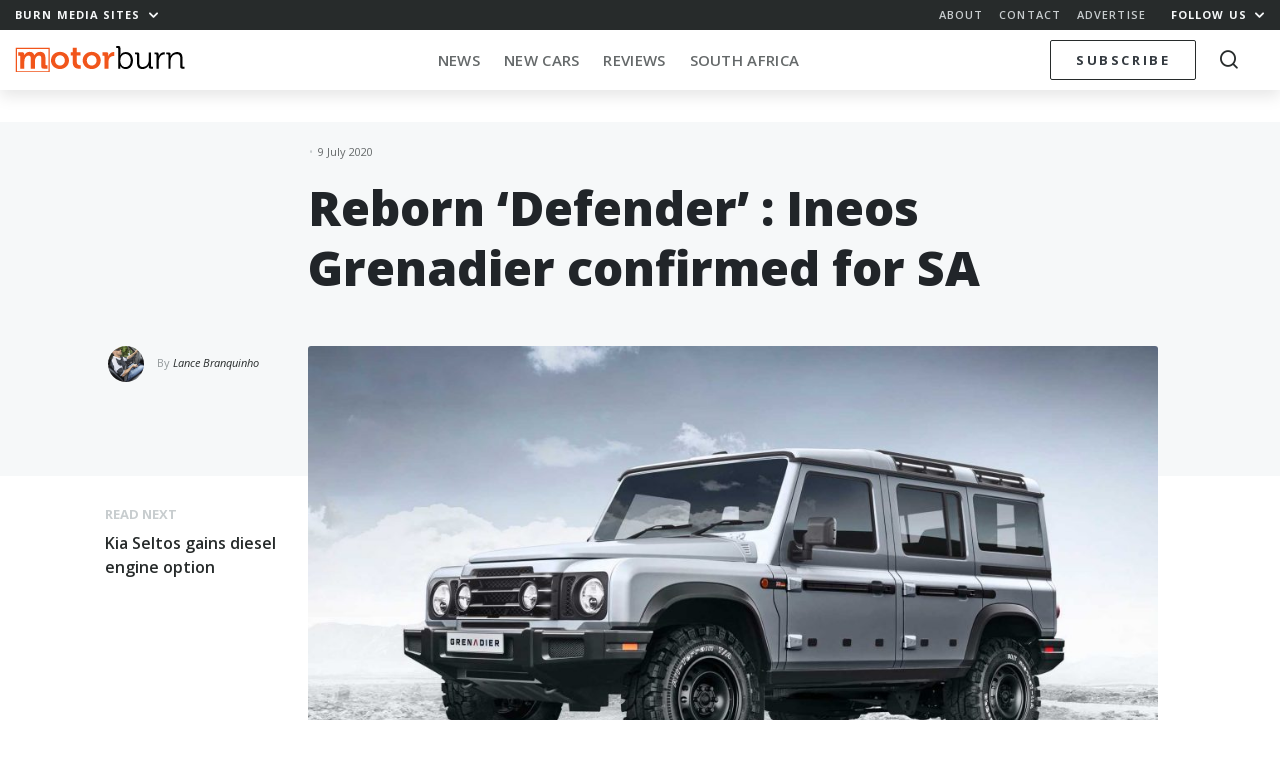

--- FILE ---
content_type: text/html; charset=UTF-8
request_url: https://memeburn.com/motorburn/2020/07/reborn-defender-ineos-grenadier-confirmed-for-sa/
body_size: 19903
content:
<!DOCTYPE html>
<html lang="en-US">
<head>
	<meta charset="UTF-8">
	<meta http-equiv="X-UA-Compatible" content="IE=edge">
	<meta name="viewport" content="width=device-width, initial-scale=1, shrink-to-fit=no">
	<meta name="mobile-web-app-capable" content="yes">
	<meta name="apple-mobile-web-app-capable" content="yes">
	<meta name="apple-mobile-web-app-title" content="Motorburn - Because cars are gadgets">
	<link rel="profile" href="http://gmpg.org/xfn/11">
	<link rel="pingback" href="https://memeburn.com/motorburn/xmlrpc.php">
	<link rel="shortcut icon" href="https://memeburn.com/motorburn/wp-content/themes/Burnmedia/favicon.ico" />
	<script type="text/javascript">
!function(e){var t={};function n(r){if(t[r])return t[r].exports;var o=t[r]={i:r,l:!1,exports:{}};return e[r].call(o.exports,o,o.exports,n),o.l=!0,o.exports}n.m=e,n.c=t,n.d=function(e,t,r){n.o(e,t)||Object.defineProperty(e,t,{enumerable:!0,get:r})},n.r=function(e){"undefined"!=typeof Symbol&&Symbol.toStringTag&&Object.defineProperty(e,Symbol.toStringTag,{value:"Module"}),Object.defineProperty(e,"__esModule",{value:!0})},n.t=function(e,t){if(1&t&&(e=n(e)),8&t)return e;if(4&t&&"object"==typeof e&&e&&e.__esModule)return e;var r=Object.create(null);if(n.r(r),Object.defineProperty(r,"default",{enumerable:!0,value:e}),2&t&&"string"!=typeof e)for(var o in e)n.d(r,o,function(t){return e[t]}.bind(null,o));return r},n.n=function(e){var t=e&&e.__esModule?function(){return e.default}:function(){return e};return n.d(t,"a",t),t},n.o=function(e,t){return Object.prototype.hasOwnProperty.call(e,t)},n.p="",n(n.s=0)}([function(e,t,n){(function(e){!function({ampUrl:t,isCustomizePreview:n,isAmpDevMode:r,noampQueryVarName:o,noampQueryVarValue:i,disabledStorageKey:a,mobileUserAgents:s,regexRegex:u}){if("undefined"==typeof sessionStorage)return;const c=new RegExp(u);if(!s.some(e=>{const t=e.match(c);return!(!t||!new RegExp(t[1],t[2]).test(navigator.userAgent))||navigator.userAgent.includes(e)}))return;e.addEventListener("DOMContentLoaded",()=>{const e=document.getElementById("amp-mobile-version-switcher");if(!e)return;e.hidden=!1;const t=e.querySelector("a[href]");t&&t.addEventListener("click",()=>{sessionStorage.removeItem(a)})});const f=r&&["paired-browsing-non-amp","paired-browsing-amp"].includes(window.name);if(sessionStorage.getItem(a)||n||f)return;const d=new URL(location.href),l=new URL(t);l.hash=d.hash,d.searchParams.has(o)&&i===d.searchParams.get(o)?sessionStorage.setItem(a,"1"):l.href!==d.href&&(window.stop(),location.replace(l.href))}({"ampUrl":"https:\/\/memeburn.com\/motorburn\/2020\/07\/reborn-defender-ineos-grenadier-confirmed-for-sa\/?amp=1","noampQueryVarName":"noamp","noampQueryVarValue":"mobile","disabledStorageKey":"amp_mobile_redirect_disabled","mobileUserAgents":["Mobile","Android","Silk\/","Kindle","BlackBerry","Opera Mini","Opera Mobi"],"regexRegex":"^\\/((?:.|\n)+)\\/([i]*)$","isCustomizePreview":false,"isAmpDevMode":false})}).call(this,n(1))},function(e,t){var n;n=function(){return this}();try{n=n||new Function("return this")()}catch(e){"object"==typeof window&&(n=window)}e.exports=n}]);
</script>
<meta name='robots' content='index, follow, max-image-preview:large, max-snippet:-1, max-video-preview:-1' />

	<!-- This site is optimized with the Yoast SEO plugin v17.4 - https://yoast.com/wordpress/plugins/seo/ -->
	<title>Reborn ‘Defender’ : Ineos Grenadier confirmed for SA - Motorburn</title>
	<meta name="description" content="Land Rover fans who are unimpressed by the new Defender, can take solace in the latest reveal from Ineos -- the Grenadier." />
	<link rel="canonical" href="https://memeburn.com/motorburn/2020/07/reborn-defender-ineos-grenadier-confirmed-for-sa/" />
	<meta property="og:locale" content="en_US" />
	<meta property="og:type" content="article" />
	<meta property="og:title" content="Reborn ‘Defender’ : Ineos Grenadier confirmed for SA - Motorburn" />
	<meta property="og:description" content="Land Rover fans who are unimpressed by the new Defender, can take solace in the latest reveal from Ineos -- the Grenadier." />
	<meta property="og:url" content="https://memeburn.com/motorburn/2020/07/reborn-defender-ineos-grenadier-confirmed-for-sa/" />
	<meta property="og:site_name" content="Motorburn" />
	<meta property="article:publisher" content="https://www.facebook.com/motorburn" />
	<meta property="article:published_time" content="2020-07-09T08:50:26+00:00" />
	<meta property="article:modified_time" content="2020-07-09T08:50:42+00:00" />
	<meta property="og:image" content="https://memeburn.com/motorburn/wp-content/uploads/sites/4/2020/07/ineos-grenadier.jpg" />
	<meta property="og:image:width" content="1920" />
	<meta property="og:image:height" content="1080" />
	<meta name="twitter:card" content="summary_large_image" />
	<meta name="twitter:creator" content="@Motorburn" />
	<meta name="twitter:site" content="@Motorburn" />
	<meta name="twitter:label1" content="Written by" />
	<meta name="twitter:data1" content="Lance Branquinho" />
	<meta name="twitter:label2" content="Est. reading time" />
	<meta name="twitter:data2" content="2 minutes" />
	<script type="application/ld+json" class="yoast-schema-graph">{"@context":"https://schema.org","@graph":[{"@type":"WebSite","@id":"https://memeburn.com/motorburn/#website","url":"https://memeburn.com/motorburn/","name":"Motorburn","description":"Because cars are gadgets","potentialAction":[{"@type":"SearchAction","target":{"@type":"EntryPoint","urlTemplate":"https://memeburn.com/motorburn/?s={search_term_string}"},"query-input":"required name=search_term_string"}],"inLanguage":"en-US"},{"@type":"ImageObject","@id":"https://memeburn.com/motorburn/2020/07/reborn-defender-ineos-grenadier-confirmed-for-sa/#primaryimage","inLanguage":"en-US","url":"https://memeburn.com/motorburn/wp-content/uploads/sites/4/2020/07/ineos-grenadier.jpg","contentUrl":"https://memeburn.com/motorburn/wp-content/uploads/sites/4/2020/07/ineos-grenadier.jpg","width":1920,"height":1080,"caption":"ineos grenadier"},{"@type":"WebPage","@id":"https://memeburn.com/motorburn/2020/07/reborn-defender-ineos-grenadier-confirmed-for-sa/#webpage","url":"https://memeburn.com/motorburn/2020/07/reborn-defender-ineos-grenadier-confirmed-for-sa/","name":"Reborn \u2018Defender\u2019 : Ineos Grenadier confirmed for SA - Motorburn","isPartOf":{"@id":"https://memeburn.com/motorburn/#website"},"primaryImageOfPage":{"@id":"https://memeburn.com/motorburn/2020/07/reborn-defender-ineos-grenadier-confirmed-for-sa/#primaryimage"},"datePublished":"2020-07-09T08:50:26+00:00","dateModified":"2020-07-09T08:50:42+00:00","author":{"@id":"https://memeburn.com/motorburn/#/schema/person/8daa9666b600cdb6ec09f8b23efd7198"},"description":"Land Rover fans who are unimpressed by the new Defender, can take solace in the latest reveal from Ineos -- the Grenadier.","breadcrumb":{"@id":"https://memeburn.com/motorburn/2020/07/reborn-defender-ineos-grenadier-confirmed-for-sa/#breadcrumb"},"inLanguage":"en-US","potentialAction":[{"@type":"ReadAction","target":["https://memeburn.com/motorburn/2020/07/reborn-defender-ineos-grenadier-confirmed-for-sa/"]}]},{"@type":"BreadcrumbList","@id":"https://memeburn.com/motorburn/2020/07/reborn-defender-ineos-grenadier-confirmed-for-sa/#breadcrumb","itemListElement":[{"@type":"ListItem","position":1,"name":"Home","item":"https://memeburn.com/motorburn/"},{"@type":"ListItem","position":2,"name":"Reborn \u2018Defender\u2019 : Ineos Grenadier confirmed for SA"}]},{"@type":"Person","@id":"https://memeburn.com/motorburn/#/schema/person/8daa9666b600cdb6ec09f8b23efd7198","name":"Lance Branquinho","image":{"@type":"ImageObject","@id":"https://memeburn.com/motorburn/#personlogo","inLanguage":"en-US","url":"https://secure.gravatar.com/avatar/e05711103ffb37481146acc85059f6a2?s=96&d=mm&r=g","contentUrl":"https://secure.gravatar.com/avatar/e05711103ffb37481146acc85059f6a2?s=96&d=mm&r=g","caption":"Lance Branquinho"},"description":"Lance Branquinho is an award-winning automotive and cycling technology journalist who spends weekends trying to fix his collection of M42 specification vintage camera lenses.","url":"https://memeburn.com/motorburn/author/lancebranquinho/"}]}</script>
	<!-- / Yoast SEO plugin. -->


<link rel='dns-prefetch' href='//cdnjs.cloudflare.com' />
<link rel='dns-prefetch' href='//platform.twitter.com' />
<link rel='dns-prefetch' href='//fonts.googleapis.com' />
<link rel='dns-prefetch' href='//s.w.org' />
<link rel='dns-prefetch' href='//m9m6e2w5.stackpathcdn.com' />
<link rel='dns-prefetch' href='//cdn.shareaholic.net' />
<link rel='dns-prefetch' href='//www.shareaholic.net' />
<link rel='dns-prefetch' href='//analytics.shareaholic.com' />
<link rel='dns-prefetch' href='//recs.shareaholic.com' />
<link rel='dns-prefetch' href='//partner.shareaholic.com' />
<link rel="alternate" type="application/octet-stream" title="Motorburn &raquo; Feed" href="https://memeburn.com/motorburn/feed/" />
<link rel="alternate" type="application/octet-stream" title="Motorburn &raquo; Comments Feed" href="https://memeburn.com/motorburn/comments/feed/" />
<!-- Shareaholic - https://www.shareaholic.com -->
<link rel='preload' href='//cdn.shareaholic.net/assets/pub/shareaholic.js' as='script'/>
<script data-no-minify='1' data-cfasync='false'>
_SHR_SETTINGS = {"endpoints":{"local_recs_url":"https:\/\/memeburn.com\/motorburn\/wp-admin\/admin-ajax.php?action=shareaholic_permalink_related","ajax_url":"https:\/\/memeburn.com\/motorburn\/wp-admin\/admin-ajax.php"},"site_id":"2661cd8fe5857d5cca8d4968903de0a5","url_components":{"year":"2020","monthnum":"07","day":"09","hour":"08","minute":"50","second":"26","post_id":"96046","postname":"reborn-defender-ineos-grenadier-confirmed-for-sa","category":""}};
</script>
<script data-no-minify='1' data-cfasync='false' src='//cdn.shareaholic.net/assets/pub/shareaholic.js' data-shr-siteid='2661cd8fe5857d5cca8d4968903de0a5' async ></script>

<!-- Shareaholic Content Tags -->
<meta name='shareaholic:site_name' content='Motorburn' />
<meta name='shareaholic:language' content='en-US' />
<meta name='shareaholic:url' content='https://memeburn.com/motorburn/2020/07/reborn-defender-ineos-grenadier-confirmed-for-sa/' />
<meta name='shareaholic:keywords' content='tag:ineos grenadier, type:post' />
<meta name='shareaholic:article_published_time' content='2020-07-09T08:50:26+00:00' />
<meta name='shareaholic:article_modified_time' content='2020-07-09T08:50:42+00:00' />
<meta name='shareaholic:shareable_page' content='true' />
<meta name='shareaholic:article_author_name' content='Lance Branquinho' />
<meta name='shareaholic:site_id' content='2661cd8fe5857d5cca8d4968903de0a5' />
<meta name='shareaholic:wp_version' content='9.7.1' />
<meta name='shareaholic:image' content='https://memeburn.com/motorburn/wp-content/uploads/sites/4/2020/07/ineos-grenadier-640x360.jpg' />
<!-- Shareaholic Content Tags End -->
		<script type="text/javascript">
			window._wpemojiSettings = {"baseUrl":"https:\/\/s.w.org\/images\/core\/emoji\/13.1.0\/72x72\/","ext":".png","svgUrl":"https:\/\/s.w.org\/images\/core\/emoji\/13.1.0\/svg\/","svgExt":".svg","source":{"concatemoji":"https:\/\/memeburn.com\/motorburn\/wp-includes\/js\/wp-emoji-release.min.js?ver=5.8.1"}};
			!function(e,a,t){var n,r,o,i=a.createElement("canvas"),p=i.getContext&&i.getContext("2d");function s(e,t){var a=String.fromCharCode;p.clearRect(0,0,i.width,i.height),p.fillText(a.apply(this,e),0,0);e=i.toDataURL();return p.clearRect(0,0,i.width,i.height),p.fillText(a.apply(this,t),0,0),e===i.toDataURL()}function c(e){var t=a.createElement("script");t.src=e,t.defer=t.type="text/javascript",a.getElementsByTagName("head")[0].appendChild(t)}for(o=Array("flag","emoji"),t.supports={everything:!0,everythingExceptFlag:!0},r=0;r<o.length;r++)t.supports[o[r]]=function(e){if(!p||!p.fillText)return!1;switch(p.textBaseline="top",p.font="600 32px Arial",e){case"flag":return s([127987,65039,8205,9895,65039],[127987,65039,8203,9895,65039])?!1:!s([55356,56826,55356,56819],[55356,56826,8203,55356,56819])&&!s([55356,57332,56128,56423,56128,56418,56128,56421,56128,56430,56128,56423,56128,56447],[55356,57332,8203,56128,56423,8203,56128,56418,8203,56128,56421,8203,56128,56430,8203,56128,56423,8203,56128,56447]);case"emoji":return!s([10084,65039,8205,55357,56613],[10084,65039,8203,55357,56613])}return!1}(o[r]),t.supports.everything=t.supports.everything&&t.supports[o[r]],"flag"!==o[r]&&(t.supports.everythingExceptFlag=t.supports.everythingExceptFlag&&t.supports[o[r]]);t.supports.everythingExceptFlag=t.supports.everythingExceptFlag&&!t.supports.flag,t.DOMReady=!1,t.readyCallback=function(){t.DOMReady=!0},t.supports.everything||(n=function(){t.readyCallback()},a.addEventListener?(a.addEventListener("DOMContentLoaded",n,!1),e.addEventListener("load",n,!1)):(e.attachEvent("onload",n),a.attachEvent("onreadystatechange",function(){"complete"===a.readyState&&t.readyCallback()})),(n=t.source||{}).concatemoji?c(n.concatemoji):n.wpemoji&&n.twemoji&&(c(n.twemoji),c(n.wpemoji)))}(window,document,window._wpemojiSettings);
		</script>
		<style type="text/css">
img.wp-smiley,
img.emoji {
	display: inline !important;
	border: none !important;
	box-shadow: none !important;
	height: 1em !important;
	width: 1em !important;
	margin: 0 .07em !important;
	vertical-align: -0.1em !important;
	background: none !important;
	padding: 0 !important;
}
</style>
	<link rel='stylesheet' id='wp-block-library-css'  href='https://memeburn.com/motorburn/wp-includes/css/dist/block-library/style.min.css?ver=5.8.1' type='text/css' media='all' />
<style id='wp-block-library-inline-css' type='text/css'>
.has-text-align-justify{text-align:justify;}
</style>
<link rel='stylesheet' id='mediaelement-css'  href='https://memeburn.com/motorburn/wp-includes/js/mediaelement/mediaelementplayer-legacy.min.css?ver=4.2.16' type='text/css' media='all' />
<link rel='stylesheet' id='wp-mediaelement-css'  href='https://memeburn.com/motorburn/wp-includes/js/mediaelement/wp-mediaelement.min.css?ver=5.8.1' type='text/css' media='all' />
<link rel='stylesheet' id='elb-css'  href='https://memeburn.com/motorburn/wp-content/plugins/easy-liveblogs/assets/css/easy-liveblogs.css?ver=1.6.2' type='text/css' media='all' />
<link rel='stylesheet' id='OwlCarousel-css'  href='//cdnjs.cloudflare.com/ajax/libs/OwlCarousel2/2.3.4/assets/owl.carousel.min.css?ver=5.8.1' type='text/css' media='all' />
<link rel='stylesheet' id='burnmedia-styles-css'  href='https://memeburn.com/motorburn/wp-content/themes/Burnmedia/css/theme.min.css?ver=.1629292139' type='text/css' media='all' />
<link crossorigin="anonymous" rel='stylesheet' id=' add_google_fonts -css'  href='//fonts.googleapis.com/css?family=Open+Sans%3A400%2C400i%2C600%2C700%2C800&#038;ver=5.8.1' type='text/css' media='all' />
<link rel='stylesheet' id='jetpack_css-css'  href='https://memeburn.com/motorburn/wp-content/plugins/jetpack/css/jetpack.css?ver=10.9' type='text/css' media='all' />
<script type='text/javascript' src='https://memeburn.com/motorburn/wp-includes/js/jquery/jquery.min.js?ver=3.6.0' id='jquery-core-js'></script>
<script type='text/javascript' src='https://memeburn.com/motorburn/wp-includes/js/jquery/jquery-migrate.min.js?ver=3.3.2' id='jquery-migrate-js'></script>
<link rel="https://api.w.org/" href="https://memeburn.com/motorburn/wp-json/" /><link rel="alternate" type="application/json" href="https://memeburn.com/motorburn/wp-json/wp/v2/posts/96046" /><link rel="EditURI" type="application/rsd+xml" title="RSD" href="https://memeburn.com/motorburn/xmlrpc.php?rsd" />
<link rel="wlwmanifest" type="application/wlwmanifest+xml" href="https://memeburn.com/motorburn/wp-includes/wlwmanifest.xml" /> 
<meta name="generator" content="WordPress 5.8.1" />
<link rel='shortlink' href='https://memeburn.com/motorburn/?p=96046' />
<link rel="alternate" type="application/json+oembed" href="https://memeburn.com/motorburn/wp-json/oembed/1.0/embed?url=https%3A%2F%2Fmemeburn.com%2Fmotorburn%2F2020%2F07%2Freborn-defender-ineos-grenadier-confirmed-for-sa%2F" />
<link rel="alternate" type="text/xml+oembed" href="https://memeburn.com/motorburn/wp-json/oembed/1.0/embed?url=https%3A%2F%2Fmemeburn.com%2Fmotorburn%2F2020%2F07%2Freborn-defender-ineos-grenadier-confirmed-for-sa%2F&#038;format=xml" />
<!-- HFCM by 99 Robots - Snippet # 2: Facebook Pixel -->

	<!-- Facebook Pixel Code -->
	<script>
		!function(f,b,e,v,n,t,s){if(f.fbq)return;n=f.fbq=function(){n.callMethod?
		n.callMethod.apply(n,arguments):n.queue.push(arguments)};if(!f._fbq)f._fbq=n;
			n.push=n;n.loaded=!0;n.version='2.0';n.queue=[];t=b.createElement(e);t.async=!0;
			t.src=v;s=b.getElementsByTagName(e)[0];s.parentNode.insertBefore(t,s)}(window,
		document,'script','https://connect.facebook.net/en_US/fbevents.js');
		fbq('init', '1002178113139319');
		fbq('track', 'PageView');
	</script>
	<noscript><img height="1" width="1" style="display:none"
		src="https://www.facebook.com/tr?id=1002178113139319&ev=PageView&noscript=1"
		/></noscript>
	<!-- DO NOT MODIFY -->
	<!-- End Facebook Pixel Code -->
<!-- /end HFCM by 99 Robots -->
<!-- HFCM by 99 Robots - Snippet # 3: Favicon -->
<link rel="icon" href="https://memeburn.com/motorburn/wp-content/uploads/sites/4/2019/04/cropped-ic_motorburn-32x32.png" sizes="32x32" />
<link rel="icon" href="https://memeburn.com/motorburn/wp-content/uploads/sites/4/2019/04/cropped-ic_motorburn-192x192.png" sizes="192x192" />
<link rel="apple-touch-icon-precomposed" href="https://memeburn.com/motorburn/wp-content/uploads/sites/4/2019/04/cropped-ic_motorburn-180x180.png" />
<meta name="msapplication-TileImage" content="https://memeburn.com/motorburn/wp-content/uploads/sites/4/2019/04/cropped-ic_motorburn-270x270.png" />
<!-- /end HFCM by 99 Robots -->
<!-- HFCM by 99 Robots - Snippet # 4: 1x1 RO header -->
<script async src="https://securepubads.g.doubleclick.net/tag/js/gpt.js"></script>
<script>
  window.googletag = window.googletag || {cmd: []};
  googletag.cmd.push(function() {
    googletag.defineSlot('/6979103/MotorResponsive_Overlay', [1, 1], 'div-gpt-ad-1600333079964-0').addService(googletag.pubads());
    googletag.enableServices();
  });
</script>
<!-- /end HFCM by 99 Robots -->
<!-- HFCM by 99 Robots - Snippet # 6: Google Tag Manager (GTM) head tag -->
<!-- Google Tag Manager -->
<script>(function(w,d,s,l,i){w[l]=w[l]||[];w[l].push({'gtm.start':
new Date().getTime(),event:'gtm.js'});var f=d.getElementsByTagName(s)[0],
j=d.createElement(s),dl=l!='dataLayer'?'&l='+l:'';j.async=true;j.src=
'https://www.googletagmanager.com/gtm.js?id='+i+dl;f.parentNode.insertBefore(j,f);
})(window,document,'script','dataLayer','GTM-TM7NW8R6');</script>
<!-- End Google Tag Manager -->
<!-- /end HFCM by 99 Robots -->
<style type='text/css'>img#wpstats{display:none}</style>
	<style type="text/css">.recentcomments a{display:inline !important;padding:0 !important;margin:0 !important;}</style><link rel="amphtml" href="https://memeburn.com/motorburn/2020/07/reborn-defender-ineos-grenadier-confirmed-for-sa/?amp=1"><style>#amp-mobile-version-switcher{position:absolute;width:100%;left:0;z-index:100}#amp-mobile-version-switcher>a{display:block;padding:15px 0;font-family:-apple-system,BlinkMacSystemFont,Segoe UI,Roboto,Oxygen-Sans,Ubuntu,Cantarell,Helvetica Neue,sans-serif;font-size:16px;font-weight:600;color:#eaeaea;text-align:center;text-decoration:none;background-color:#444;border:0}#amp-mobile-version-switcher>a:active,#amp-mobile-version-switcher>a:focus,#amp-mobile-version-switcher>a:hover{text-decoration:underline}</style><link rel="alternate" type="text/html" media="only screen and (max-width: 640px)" href="https://memeburn.com/motorburn/2020/07/reborn-defender-ineos-grenadier-confirmed-for-sa/?amp=1"><link rel="icon" href="https://memeburn.com/motorburn/wp-content/uploads/sites/4/2019/04/cropped-ic_motorburn-32x32.png" sizes="32x32" />
<link rel="icon" href="https://memeburn.com/motorburn/wp-content/uploads/sites/4/2019/04/cropped-ic_motorburn-192x192.png" sizes="192x192" />
<link rel="apple-touch-icon" href="https://memeburn.com/motorburn/wp-content/uploads/sites/4/2019/04/cropped-ic_motorburn-180x180.png" />
<meta name="msapplication-TileImage" content="https://memeburn.com/motorburn/wp-content/uploads/sites/4/2019/04/cropped-ic_motorburn-270x270.png" />

	<script>
    var googletag = googletag || {};
    googletag.cmd = googletag.cmd || [];
    (function() {
			var gads = document.createElement('script');
			gads.async = true;
			gads.type = 'text/javascript';
			var useSSL = 'https:' == document.location.protocol;
			gads.src = (useSSL ? 'https:' : 'http:') +
			'//www.googletagservices.com/tag/js/gpt.js';
			var node = document.getElementsByTagName('script')[0];
			node.parentNode.insertBefore(gads, node);
    })();
    </script>
    <script>
			let segments = 5
		let homepage = segments == 1
		let category = segments == 3
		let single =  segments == 4
		let desktop = window.innerWidth > 991
		let takeover = false
			
					googletag.cmd.push(function() {


						if (desktop) {
							
							if(takeover) {
								googletag.defineSlot('/6979103/Motorburn_CF_1400X740_skin', [1, 1], 'div-gpt-ad-1551779123998-0').addService(googletag.pubads()).setTargeting('motorburn','none');
							}
							
								googletag.defineSlot('/6979103/Motorburn_BL_ATF_970x250', [[970, 90], [728, 90], [970, 250]], 'div-gpt-ad-1551779238156-0').addService(googletag.pubads()).setTargeting('motorburn','none');
								googletag.defineSlot('/6979103/Motorburn_BL_BTF_970x250', [[970, 90], [728, 90], [970, 250]], 'div-gpt-ad-1551779284087-0').addService(googletag.pubads()).setTargeting('motorburn','none');
								googletag.defineSlot('/6979103/Motorburn_BL_BTF_970x250', [[970, 90], [728, 90], [970, 250]], 'div-gpt-ad-1551779284087-1').addService(googletag.pubads()).setTargeting('motorburn','none');

								googletag.defineSlot('/6979103/Motorburn_HPS_BTF_300x600', [[300, 1050], [160, 600], [300, 600]], 'div-gpt-ad-1551779407450-0').addService(googletag.pubads()).setTargeting('motorburn','none');

								googletag.defineSlot('/6979103/Motorburn_MR_ATF_300x250', [300, 250], 'div-gpt-ad-1551779450660-0').addService(googletag.pubads()).setTargeting('motorburn','none');
								googletag.defineSlot('/6979103/Motorburn_MR_BTF_300x250', [300, 250], 'div-gpt-ad-1551779495995-0').addService(googletag.pubads()).setTargeting('motorburn','none');

								googletag.defineSlot('/6979103/Motorburn_HPS_ATF_300x600', [[160, 600], [300, 600], [300, 1050]], 'div-gpt-ad-1551779336633-0').addService(googletag.pubads()).setTargeting('motorburn','none');

						} else {

							// Mobile
								googletag.defineSlot('/6979103/Motorburn_Mobi_ATF_300x600', [300, 600], 'div-gpt-ad-1551865644397-0').addService(googletag.pubads()).setTargeting('motorburn','none');
								googletag.defineSlot('/6979103/Motorburn_Mobi_BTF_300x250', [300, 250], 'div-gpt-ad-1551865448022-0').addService(googletag.pubads()).setTargeting('motorburn','none');
								googletag.defineSlot('/6979103/Motorburn_Mobi_CTF_300x250', [300, 250], 'div-gpt-ad-1551865518768-0').addService(googletag.pubads()).setTargeting('motorburn','none');

								googletag.defineSlot('/6979103/Motorburn_Mobi_ATF_300x250', [300, 250], 'div-gpt-ad-1551865583780-0').addService(googletag.pubads()).setTargeting('motorburn','none');

								// 2021 Tags
								if(single) {
								googletag.defineSlot('/6979103/MotorAnchor_Mobi_ATF_320x50', [[320, 100], [320, 50]], 'div-gpt-ad-1613728533586-0').addService(googletag.pubads()).setTargeting('motorburn','none');
								googletag.defineSlot('/6979103/MotorInPage_Mobi_ATF_300x250', [300, 250], 'div-gpt-ad-1613727966195-0').addService(googletag.pubads()).setTargeting('motorburn','none');
								}
							}

						googletag.pubads().enableAsyncRendering();

						googletag.pubads().setTargeting('url','fender-ineos-grenadier-confirmed-for-sa/');
						googletag.enableServices();
					});
			
			    </script>

</head>
<body class="post-template-default single single-post postid-96046 single-format-standard site__4 group-blog">

<div class="hfeed site" id="page">

<div class="nav-headroom">

	<div class="nav-top">
		<div class="z-up z-up--charcoal">
			<div class="container-fluid">
				<div class="row">
					<div class="col-7 col-sm-4">
						<a href="#" class="h6 -bold toggle-body" data-toggleclass="burn-mega--open">Burn Media Sites <i class="ml-1 icon-chevron"></i></a> 
					</div>
					<div class="col-5 col-sm-8 text-right">
						<ul class="nav-top_links d-none d-sm-inline-block">
							<li><a href="https://memeburn.com/about" class="h6 -semibold">About</a></li>
							<li><a href="https://memeburn.com/contact" class="h6 -semibold">Contact</a></li>
							<li><a href="https://memeburn.com/advertise" class="h6 -semibold">Advertise</a></li>
						</ul>
						<a href="#" class="h6 -bold toggle-body" data-toggleclass="burn-social-list--open">Follow Us <i class="ml-1 icon-chevron"></i></a>
					</div>
				</div>
			</div>
		</div>

		<div class="burn-mega-menu">
		<div class="container-fluid">
      <div class="row">
        <div class="col-lg-10 offset-lg-1">
          <div class="row">
            <div class="col-3 d-none d-md-block">
              <ul class="burn-mega__sidemenu list-unstyled">
                <li class="bms site--1">
                  <a href="#memeburn" class="megaswitch themelink active" data-target="megasite-1">
                    <span>Memeburn</span>Tech-savvy insight and analysis
                  </a>
                </li>
                <li class="bms site--2">
                  <a href="#ventureburn" class="megaswitch themelink" data-target="megasite-2" >
                    <span>Ventureburn</span>Startup news for emerging markets
                  </a>
                </li>
                <li class="bms site--3">
                  <a href="#gearburn" class="megaswitch themelink" data-target="megasite-3" >
                    <span>Gearburn</span>Incisive reviews for the gadget obsessed
                  </a>
                </li>
                <li class="bms site--4">
                  <a href="#motorburn" class="megaswitch themelink" data-target="megasite-4" >
                    <span>Motorburn</span>Because cars are gadgets
                  </a>
                </li>
                <!-- <li class="bms site--5">
                  <a href="http://jobsburn.com" target="blank" class="themelink">
                    <span>Jobsburn</span>Digital industry jobs for the anti 9 to 5!
                  </a>
                </li> -->
              </ul>
            </div>
            <div class="col-12 col-md-9">

                            <div class="megasite megasite-1 site__1 active">
                <div class="row megabar">
                  <div class="col-8 col-md-4">
                  
                    <!-- Memeburn -->
                                          <a href="https://memeburn.com" class="logo__site logo__site--1"></a>
                    
                    <!-- Ventureburn -->
                    
                    <!-- Gearburn -->
                    
                    <!-- Motorburn -->
                                        
                  </div>
                  <div class="col-4 col-md-8 text-right">
                      <div class="d-none d-md-block">
                      
                  
                    <!-- Memeburn -->
                                          <a href="https://memeburn.com/" class="burn-mega__more float-right">More<i class="icon-chevron"></i></a>
                    
                    <!-- Ventureburn -->
                    
                    <!-- Gearburn -->
                    
                    <!-- Motorburn -->
                                        
                        <div class="menu-primary-menu-container"><ul id="nav-bar-menu" class="nav-bar__categories nav-bar__categories--drop"><li itemscope="itemscope" itemtype="https://www.schema.org/SiteNavigationElement" id="menu-item-173981" class="menu-item menu-item-type-custom menu-item-object-custom menu-item-173981 nav-item"><a title="Technology" href="https://memeburn.com/gearburn/" class="nav-link">Technology</a></li>
<li itemscope="itemscope" itemtype="https://www.schema.org/SiteNavigationElement" id="menu-item-155692" class="menu-item menu-item-type-custom menu-item-object-custom menu-item-has-children dropdown menu-item-155692 nav-item"><a title="South Africa" href="https://memeburn.com/tag/south-africa" class="nav-link">South Africa</a>
<ul class="dropdown-menu"  role="menu">
	<li itemscope="itemscope" itemtype="https://www.schema.org/SiteNavigationElement" id="menu-item-156990" class="menu-item menu-item-type-custom menu-item-object-custom menu-item-156990 nav-item"><a title="Cape Town" href="https://memeburn.com/tag/cape-town" class="dropdown-item">Cape Town</a></li>
	<li itemscope="itemscope" itemtype="https://www.schema.org/SiteNavigationElement" id="menu-item-156992" class="menu-item menu-item-type-custom menu-item-object-custom menu-item-156992 nav-item"><a title="Johannesburg" href="https://memeburn.com/tag/johannesburg" class="dropdown-item">Johannesburg</a></li>
</ul>
</li>
<li itemscope="itemscope" itemtype="https://www.schema.org/SiteNavigationElement" id="menu-item-140257" class="menu-item menu-item-type-taxonomy menu-item-object-category menu-item-140257 nav-item"><a title="TV &amp; Movies" href="https://memeburn.com/category/geek-culture/tv-movies/" class="nav-link">TV &#038; Movies</a></li>
<li itemscope="itemscope" itemtype="https://www.schema.org/SiteNavigationElement" id="menu-item-48042" class="menu-item menu-item-type-custom menu-item-object-custom menu-item-has-children dropdown menu-item-48042 nav-item"><a title="Social Media" href="/category/social-media" class="nav-link">Social Media</a>
<ul class="dropdown-menu"  role="menu">
	<li itemscope="itemscope" itemtype="https://www.schema.org/SiteNavigationElement" id="menu-item-48070" class="menu-item menu-item-type-taxonomy menu-item-object-category menu-item-48070 nav-item"><a title="Facebook" href="https://memeburn.com/category/social-media/facebook/" class="dropdown-item">Facebook</a></li>
	<li itemscope="itemscope" itemtype="https://www.schema.org/SiteNavigationElement" id="menu-item-140245" class="menu-item menu-item-type-taxonomy menu-item-object-category menu-item-140245 nav-item"><a title="Instagram" href="https://memeburn.com/category/social-media/instagram/" class="dropdown-item">Instagram</a></li>
	<li itemscope="itemscope" itemtype="https://www.schema.org/SiteNavigationElement" id="menu-item-140248" class="menu-item menu-item-type-taxonomy menu-item-object-category menu-item-140248 nav-item"><a title="Snapchat" href="https://memeburn.com/category/social-media/snapchat/" class="dropdown-item">Snapchat</a></li>
	<li itemscope="itemscope" itemtype="https://www.schema.org/SiteNavigationElement" id="menu-item-48076" class="menu-item menu-item-type-taxonomy menu-item-object-category menu-item-48076 nav-item"><a title="Twitter" href="https://memeburn.com/category/social-media/twitter/" class="dropdown-item">Twitter</a></li>
	<li itemscope="itemscope" itemtype="https://www.schema.org/SiteNavigationElement" id="menu-item-140251" class="menu-item menu-item-type-taxonomy menu-item-object-category menu-item-140251 nav-item"><a title="YouTube" href="https://memeburn.com/category/social-media/youtube/" class="dropdown-item">YouTube</a></li>
	<li itemscope="itemscope" itemtype="https://www.schema.org/SiteNavigationElement" id="menu-item-140250" class="menu-item menu-item-type-taxonomy menu-item-object-category menu-item-140250 nav-item"><a title="WhatsApp" href="https://memeburn.com/category/social-media/whatsapp/" class="dropdown-item">WhatsApp</a></li>
</ul>
</li>
<li itemscope="itemscope" itemtype="https://www.schema.org/SiteNavigationElement" id="menu-item-158590" class="menu-item menu-item-type-taxonomy menu-item-object-category menu-item-158590 nav-item"><a title="Apps" href="https://memeburn.com/category/tech-industry-news/programs-apps/" class="nav-link">Apps</a></li>
<li itemscope="itemscope" itemtype="https://www.schema.org/SiteNavigationElement" id="menu-item-170749" class="menu-item menu-item-type-custom menu-item-object-custom menu-item-170749 nav-item"><a title="Eskom Crisis" href="https://memeburn.com/tag/Eskom" class="nav-link">Eskom Crisis</a></li>
</ul></div>                      </div>
                      <div class="d-md-none megatoggle float-right" data-target="megasite-1"></div>
                  </div>
                  <div class="col-12">
                    <hr class="megabar--bb">
                  </div>
                </div>
                <div class="row mb-md-4 megacontent">
                                              <div class="col-sm-4">
                            <div class="postblock postblock--xs-mini postblock--grid postblock--no-excerpt">
                                  <article class="post-188938 post type-post status-publish format-standard has-post-thumbnail hentry category-africa category-tech-industry-news category-news tag-mtn-digital-inclusion-education-technology-south-africa-dbe-e-learning-csi-matric-results-schools-digital-transformation" id="post-188938">

    <header class="entry-header">
    <a href="https://memeburn.com/2026/01/mtn-expands-its-digital-education-push-as-south-africa-opens-the-2026-school-year/" rel="bookmark">    <div class="img postimage lazy" style="background-image:url(https://memeburn.com/motorburn/wp-content/uploads/2026/01/MTN-2026-226x300.jpg)"></div>
    <div class="img thumb d-sm-none lazy" style="background-image:url(https://memeburn.com/motorburn/wp-content/uploads/2026/01/MTN-2026-150x150.jpg)"></div>
    </a>

      <h2 class="entry-title"><a href="https://memeburn.com/2026/01/mtn-expands-its-digital-education-push-as-south-africa-opens-the-2026-school-year/" rel="bookmark">MTN Expands Its Digital Education Push As South Africa Opens The 2026 School Year</a></h2>
    </header><!-- .entry-header -->

    <div class="entry-content">

      <p>South Africa’s new school year has begun with renewed attention on digital inclusion. MTN South Africa, through the MTN SA Foundation, has provided digital&#8230;</p>

    </div><!-- .entry-content -->

    <footer>
      
          <div class="entry-meta">
            <span class="byline"> <span class="author vcard"><a class="url fn n" href="https://memeburn.com/author/staff-reporter/">Staff Reporter</a></span></span>            <span class="category"><a href="https://memeburn.com/category/tech-industry-news/africa/">Africa</a></span>            <span class="divdot">•</span>
            <span class="posted-on"><a href="https://memeburn.com/2026/01/mtn-expands-its-digital-education-push-as-south-africa-opens-the-2026-school-year/" rel="bookmark"><time class="timeago entry-date published updated" datetime="2026-01-16T16:18:43+02:00">16 January 2026</time></a></span>          </div><!-- .entry-meta -->

          </footer>

  </article><!-- #post-## -->
                            </div>
                          </div>
                                                  <div class="col-sm-4">
                            <div class="postblock postblock--xs-mini postblock--grid postblock--no-excerpt">
                                  <article class="post-188888 post type-post status-publish format-standard has-post-thumbnail hentry category-ces category-news tag-ai-hardware tag-ces-2026 tag-gaming-laptops tag-handheld-gaming tag-lenovo-legion tag-pc-gaming" id="post-188888">

    <header class="entry-header">
    <a href="https://memeburn.com/2026/01/ces-2026-signals-a-new-era-for-portable-gaming-power/" rel="bookmark">    <div class="img postimage lazy" style="background-image:url(https://memeburn.com/motorburn/wp-content/uploads/2026/01/Lenovo_TechWorld2026_B_0170-300x200.jpg)"></div>
    <div class="img thumb d-sm-none lazy" style="background-image:url(https://memeburn.com/motorburn/wp-content/uploads/2026/01/Lenovo_TechWorld2026_B_0170-150x150.jpg)"></div>
    </a>

      <h2 class="entry-title"><a href="https://memeburn.com/2026/01/ces-2026-signals-a-new-era-for-portable-gaming-power/" rel="bookmark">CES 2026 Signals A New Era For Portable Gaming Power</a></h2>
    </header><!-- .entry-header -->

    <div class="entry-content">

      <p>CES has always been a place for spectacle, but CES 2026 feels more grounded. The gaming hardware on display is less about visual shock&#8230;</p>

    </div><!-- .entry-content -->

    <footer>
      
          <div class="entry-meta">
            <span class="byline"> <span class="author vcard"><a class="url fn n" href="https://memeburn.com/author/staff-reporter/">Staff Reporter</a></span></span>            <span class="category"><a href="https://memeburn.com/category/tech-industry-news/conferences/ces/">CES</a></span>            <span class="divdot">•</span>
            <span class="posted-on"><a href="https://memeburn.com/2026/01/ces-2026-signals-a-new-era-for-portable-gaming-power/" rel="bookmark"><time class="timeago entry-date published updated" datetime="2026-01-13T16:09:30+02:00">13 January 2026</time></a></span>          </div><!-- .entry-meta -->

          </footer>

  </article><!-- #post-## -->
                            </div>
                          </div>
                                                  <div class="col-sm-4">
                            <div class="postblock postblock--xs-mini postblock--grid postblock--no-excerpt">
                                  <article class="post-188882 post type-post status-publish format-standard has-post-thumbnail hentry category-big-tech category-ces category-news category-robotics tag-ai tag-automotive-tech tag-ces-2026 tag-consumer-electronics tag-edge-computing tag-robotics tag-smart-home tag-south-africa" id="post-188882">

    <header class="entry-header">
    <a href="https://memeburn.com/2026/01/ces-2026-from-flashy-demos-to-practical-breakthroughs/" rel="bookmark">    <div class="img postimage lazy" style="background-image:url(https://memeburn.com/motorburn/wp-content/uploads/2026/01/ces-2026-300x168.jpg)"></div>
    <div class="img thumb d-sm-none lazy" style="background-image:url(https://memeburn.com/motorburn/wp-content/uploads/2026/01/ces-2026-150x150.jpg)"></div>
    </a>

      <h2 class="entry-title"><a href="https://memeburn.com/2026/01/ces-2026-from-flashy-demos-to-practical-breakthroughs/" rel="bookmark">CES 2026 From Flashy Demos To Practical Breakthroughs</a></h2>
    </header><!-- .entry-header -->

    <div class="entry-content">

      <p>As CES 2026 wrapped up in Las Vegas, one thing was clear. The era of flashy demos without follow-through is ending. This year’s show&#8230;</p>

    </div><!-- .entry-content -->

    <footer>
      
          <div class="entry-meta">
            <span class="byline"> <span class="author vcard"><a class="url fn n" href="https://memeburn.com/author/staff-reporter/">Staff Reporter</a></span></span>            <span class="category"><a href="https://memeburn.com/category/tech-industry-news/big-tech/">Big Tech</a></span>            <span class="divdot">•</span>
            <span class="posted-on"><a href="https://memeburn.com/2026/01/ces-2026-from-flashy-demos-to-practical-breakthroughs/" rel="bookmark"><time class="timeago entry-date published updated" datetime="2026-01-13T15:57:38+02:00">13 January 2026</time></a></span>          </div><!-- .entry-meta -->

          </footer>

  </article><!-- #post-## -->
                            </div>
                          </div>
                        
                    
                                      <div class="col-12 text-right d-md-none site--1">
                      <a href="#" class="burn-mega__more mt-0 mb-3">More<i class="icon-chevron"></i></a>
                  </div>
                </div>
              </div>
                            <div class="megasite megasite-2 site__2">
                <div class="row megabar">
                  <div class="col-8 col-md-4">
                  
                    <!-- Memeburn -->
                    
                    <!-- Ventureburn -->
                                          <a href="https://ventureburn.com" class="logo__site logo__site--2"></a>
                    
                    <!-- Gearburn -->
                    
                    <!-- Motorburn -->
                                        
                  </div>
                  <div class="col-4 col-md-8 text-right">
                      <div class="d-none d-md-block">
                      
                  
                    <!-- Memeburn -->
                    
                    <!-- Ventureburn -->
                                          <a href="https://ventureburn.com/" class="burn-mega__more float-right">More<i class="icon-chevron"></i></a>
                    
                    <!-- Gearburn -->
                    
                    <!-- Motorburn -->
                                        
                        <div class="menu-primary-menu-container"><ul id="nav-bar-menu" class="nav-bar__categories nav-bar__categories--drop"><li itemscope="itemscope" itemtype="https://www.schema.org/SiteNavigationElement" id="menu-item-149823" class="menu-item menu-item-type-taxonomy menu-item-object-category menu-item-149823 nav-item"><a title="News" href="https://ventureburn.com/category/startup-news/" class="nav-link">News</a></li>
<li itemscope="itemscope" itemtype="https://www.schema.org/SiteNavigationElement" id="menu-item-62226" class="menu-item menu-item-type-taxonomy menu-item-object-category menu-item-62226 nav-item"><a title="Startups" href="https://ventureburn.com/category/startups/" class="nav-link">Startups</a></li>
<li itemscope="itemscope" itemtype="https://www.schema.org/SiteNavigationElement" id="menu-item-62355" class="menu-item menu-item-type-taxonomy menu-item-object-category menu-item-62355 nav-item"><a title="Venture Capital" href="https://ventureburn.com/category/venture-capital/" class="nav-link">Venture Capital</a></li>
<li itemscope="itemscope" itemtype="https://www.schema.org/SiteNavigationElement" id="menu-item-126824" class="menu-item menu-item-type-taxonomy menu-item-object-category menu-item-126824 nav-item"><a title="Crypto" href="https://ventureburn.com/category/cryptocurrency/" class="nav-link">Crypto</a></li>
<li itemscope="itemscope" itemtype="https://www.schema.org/SiteNavigationElement" id="menu-item-119848" class="menu-item menu-item-type-taxonomy menu-item-object-category menu-item-119848 nav-item"><a title="Events" href="https://ventureburn.com/category/events/" class="nav-link">Events</a></li>
<li itemscope="itemscope" itemtype="https://www.schema.org/SiteNavigationElement" id="menu-item-149909" class="menu-item menu-item-type-taxonomy menu-item-object-category menu-item-149909 nav-item"><a title="Directories" href="https://ventureburn.com/category/startup-directories/" class="nav-link">Directories</a></li>
</ul></div>                      </div>
                      <div class="d-md-none megatoggle float-right" data-target="megasite-2"></div>
                  </div>
                  <div class="col-12">
                    <hr class="megabar--bb">
                  </div>
                </div>
                <div class="row mb-md-4 megacontent">
                                              <div class="col-sm-4">
                            <div class="postblock postblock--xs-mini postblock--grid postblock--no-excerpt">
                                  <article class="post-187329 post type-post status-publish format-standard has-post-thumbnail hentry category-emerging-markets-2 category-entrepreneurship category-news tag-agri-tech-startups-food-systems-innovation-climate-smart-farming-african-accelerators-innovate47-venture-building-startup-funding-opportunities" id="post-187329">

    <header class="entry-header">
    <a href="https://ventureburn.com/2025/08/innovate47-launches-global-food-agri-accelerator-to-back-climate-smart-startups/" rel="bookmark">    <div class="img postimage lazy" style="background-image:url(https://memeburn.com/motorburn/wp-content/uploads/sites/2/2025/08/Innovate-300x146.jpg)"></div>
    <div class="img thumb d-sm-none lazy" style="background-image:url(https://memeburn.com/motorburn/wp-content/uploads/sites/2/2025/08/Innovate-150x150.jpg)"></div>
    </a>

      <h2 class="entry-title"><a href="https://ventureburn.com/2025/08/innovate47-launches-global-food-agri-accelerator-to-back-climate-smart-startups/" rel="bookmark">Innovate47 Launches Global Food &amp; Agri Accelerator to Back Climate-Smart Startups</a></h2>
    </header><!-- .entry-header -->

    <div class="entry-content">

      <div style='display:none;' class='shareaholic-canvas' data-app='share_buttons' data-title='Innovate47 Launches Global Food &amp;amp; Agri Accelerator to Back Climate-Smart Startups' data-link='https://ventureburn.com/2025/08/innovate47-launches-global-food-agri-accelerator-to-back-climate-smart-startups/' data-app-id-name='post_above_content'></div><p> Innovate47, the global venture builder and entrepreneur support organisation, has launched a new Food &amp; Agri Accelerator to help founders reshape food systems and&#8230;</p>
<div style='display:none;' class='shareaholic-canvas' data-app='share_buttons' data-title='Innovate47 Launches Global Food &amp;amp; Agri Accelerator to Back Climate-Smart Startups' data-link='https://ventureburn.com/2025/08/innovate47-launches-global-food-agri-accelerator-to-back-climate-smart-startups/' data-app-id-name='post_below_content'></div>
    </div><!-- .entry-content -->

    <footer>
      
          <div class="entry-meta">
            <span class="byline"> <span class="author vcard"><a class="url fn n" href="https://ventureburn.com/author/staff-reporter/">Staff Reporter</a></span></span>            <span class="category"><a href="https://ventureburn.com/category/emerging-markets-2/">Emerging Markets</a></span>            <span class="divdot">•</span>
            <span class="posted-on"><a href="https://ventureburn.com/2025/08/innovate47-launches-global-food-agri-accelerator-to-back-climate-smart-startups/" rel="bookmark"><time class="timeago entry-date published updated" datetime="2025-08-20T12:44:29+02:00">20 August 2025</time></a></span>          </div><!-- .entry-meta -->

          </footer>

  </article><!-- #post-## -->
                            </div>
                          </div>
                                                  <div class="col-sm-4">
                            <div class="postblock postblock--xs-mini postblock--grid postblock--no-excerpt">
                                  <article class="post-187326 post type-post status-publish format-standard has-post-thumbnail hentry category-news category-partner-content tag-nigeria-oil-and-gas-simbi-wabote-local-content-development-ncdmb-african-energy-policy-industrial-transformation-oil-and-gas-roadmap-nigerian-content-development" id="post-187326">

    <header class="entry-header">
    <a href="https://ventureburn.com/2025/08/simbi-wabotes-10-year-roadmap-how-nigeria-achieved-54-local-content-growth/" rel="bookmark">    <div class="img postimage lazy" style="background-image:url(https://memeburn.com/motorburn/wp-content/uploads/sites/2/2025/08/Oil-300x200.jpg)"></div>
    <div class="img thumb d-sm-none lazy" style="background-image:url(https://memeburn.com/motorburn/wp-content/uploads/sites/2/2025/08/Oil-150x150.jpg)"></div>
    </a>

      <h2 class="entry-title"><a href="https://ventureburn.com/2025/08/simbi-wabotes-10-year-roadmap-how-nigeria-achieved-54-local-content-growth/" rel="bookmark">Simbi Wabote&#8217;s 10-Year Roadmap: How Nigeria Achieved 54% Local Content Growth</a></h2>
    </header><!-- .entry-header -->

    <div class="entry-content">

      <div style='display:none;' class='shareaholic-canvas' data-app='share_buttons' data-title='Simbi Wabote&#039;s 10-Year Roadmap: How Nigeria Achieved 54% Local Content Growth' data-link='https://ventureburn.com/2025/08/simbi-wabotes-10-year-roadmap-how-nigeria-achieved-54-local-content-growth/' data-app-id-name='post_above_content'></div><p>When Simbi Wabote assumed leadership of Nigeria&#8217;s Content Development and Monitoring Board (NCDMB) in 2016, he inherited an oil industry where local participation had&#8230;</p>
<div style='display:none;' class='shareaholic-canvas' data-app='share_buttons' data-title='Simbi Wabote&#039;s 10-Year Roadmap: How Nigeria Achieved 54% Local Content Growth' data-link='https://ventureburn.com/2025/08/simbi-wabotes-10-year-roadmap-how-nigeria-achieved-54-local-content-growth/' data-app-id-name='post_below_content'></div>
    </div><!-- .entry-content -->

    <footer>
      
          <div class="entry-meta">
            <span class="byline"> <span class="author vcard"><a class="url fn n" href="https://ventureburn.com/author/suppliedcontent/">Supplied</a></span></span>            <span class="category"><a href="https://ventureburn.com/category/news/">News</a></span>            <span class="divdot">•</span>
            <span class="posted-on"><a href="https://ventureburn.com/2025/08/simbi-wabotes-10-year-roadmap-how-nigeria-achieved-54-local-content-growth/" rel="bookmark"><time class="timeago entry-date published updated" datetime="2025-08-20T12:31:48+02:00">20 August 2025</time></a></span>          </div><!-- .entry-meta -->

          </footer>

  </article><!-- #post-## -->
                            </div>
                          </div>
                                                  <div class="col-sm-4">
                            <div class="postblock postblock--xs-mini postblock--grid postblock--no-excerpt">
                                  <article class="post-187324 post type-post status-publish format-standard has-post-thumbnail hentry category-entrepreneurship category-news category-venture-capital tag-asset-management tag-aum-growth tag-financial-services tag-hedge-fund-strategies tag-institutional-investors tag-investment-trends tag-private-equity tag-retail-investors tag-south-africa-hedge-funds tag-venture-capital" id="post-187324">

    <header class="entry-header">
    <a href="https://ventureburn.com/2025/08/records-tumble-in-best-year-yet-for-south-africas-hedge-fund-industry/" rel="bookmark">    <div class="img postimage lazy" style="background-image:url(https://memeburn.com/motorburn/wp-content/uploads/sites/2/2022/04/ict-300x221.jpg)"></div>
    <div class="img thumb d-sm-none lazy" style="background-image:url(https://memeburn.com/motorburn/wp-content/uploads/sites/2/2022/04/ict-150x150.jpg)"></div>
    </a>

      <h2 class="entry-title"><a href="https://ventureburn.com/2025/08/records-tumble-in-best-year-yet-for-south-africas-hedge-fund-industry/" rel="bookmark">Records Tumble In Best Year Yet For South Africa’s Hedge Fund Industry</a></h2>
    </header><!-- .entry-header -->

    <div class="entry-content">

      <div style='display:none;' class='shareaholic-canvas' data-app='share_buttons' data-title='Records Tumble In Best Year Yet For South Africa’s Hedge Fund Industry' data-link='https://ventureburn.com/2025/08/records-tumble-in-best-year-yet-for-south-africas-hedge-fund-industry/' data-app-id-name='post_above_content'></div><p>South Africa’s hedge fund industry closed out 2024 with its strongest performance to date, according to the latest Novare Hedge Fund Survey. Assets under&#8230;</p>
<div style='display:none;' class='shareaholic-canvas' data-app='share_buttons' data-title='Records Tumble In Best Year Yet For South Africa’s Hedge Fund Industry' data-link='https://ventureburn.com/2025/08/records-tumble-in-best-year-yet-for-south-africas-hedge-fund-industry/' data-app-id-name='post_below_content'></div>
    </div><!-- .entry-content -->

    <footer>
      
          <div class="entry-meta">
            <span class="byline"> <span class="author vcard"><a class="url fn n" href="https://ventureburn.com/author/staff-reporter/">Staff Reporter</a></span></span>            <span class="category"><a href="https://ventureburn.com/category/entrepreneurship/">Entrepreneurship</a></span>            <span class="divdot">•</span>
            <span class="posted-on"><a href="https://ventureburn.com/2025/08/records-tumble-in-best-year-yet-for-south-africas-hedge-fund-industry/" rel="bookmark"><time class="timeago entry-date published updated" datetime="2025-08-18T11:32:30+02:00">18 August 2025</time></a></span>          </div><!-- .entry-meta -->

          </footer>

  </article><!-- #post-## -->
                            </div>
                          </div>
                        
                    
                                      <div class="col-12 text-right d-md-none site--2">
                      <a href="#" class="burn-mega__more mt-0 mb-3">More<i class="icon-chevron"></i></a>
                  </div>
                </div>
              </div>
                            <div class="megasite megasite-3 site__3">
                <div class="row megabar">
                  <div class="col-8 col-md-4">
                  
                    <!-- Memeburn -->
                    
                    <!-- Ventureburn -->
                    
                    <!-- Gearburn -->
                                          <a href="https://memeburn.com/gearburn" class="logo__site logo__site--3"></a>
                    
                    <!-- Motorburn -->
                                        
                  </div>
                  <div class="col-4 col-md-8 text-right">
                      <div class="d-none d-md-block">
                      
                  
                    <!-- Memeburn -->
                    
                    <!-- Ventureburn -->
                    
                    <!-- Gearburn -->
                                          <a href="https://memeburn.com/gearburn" class="burn-mega__more float-right">More<i class="icon-chevron"></i></a>
                    
                    <!-- Motorburn -->
                                        
                        <div class="menu-gadgets-container"><ul id="nav-bar-menu" class="nav-bar__categories nav-bar__categories--drop"><li itemscope="itemscope" itemtype="https://www.schema.org/SiteNavigationElement" id="menu-item-118263" class="menu-item menu-item-type-taxonomy menu-item-object-category menu-item-118263 nav-item"><a title="News" href="https://memeburn.com/gearburn/category/news/" class="nav-link">News</a></li>
<li itemscope="itemscope" itemtype="https://www.schema.org/SiteNavigationElement" id="menu-item-34581" class="menu-item menu-item-type-taxonomy menu-item-object-category menu-item-34581 nav-item"><a title="Reviews" href="https://memeburn.com/gearburn/category/reviews/" class="nav-link">Reviews</a></li>
<li itemscope="itemscope" itemtype="https://www.schema.org/SiteNavigationElement" id="menu-item-34604" class="menu-item menu-item-type-taxonomy menu-item-object-category menu-item-34604 nav-item"><a title="Phones" href="https://memeburn.com/gearburn/category/mobile-phones-2/" class="nav-link">Phones</a></li>
<li itemscope="itemscope" itemtype="https://www.schema.org/SiteNavigationElement" id="menu-item-34578" class="menu-item menu-item-type-taxonomy menu-item-object-category menu-item-34578 nav-item"><a title="Gaming" href="https://memeburn.com/gearburn/category/games/" class="nav-link">Gaming</a></li>
<li itemscope="itemscope" itemtype="https://www.schema.org/SiteNavigationElement" id="menu-item-118264" class="menu-item menu-item-type-taxonomy menu-item-object-category menu-item-118264 nav-item"><a title="Consoles" href="https://memeburn.com/gearburn/category/consoles/" class="nav-link">Consoles</a></li>
<li itemscope="itemscope" itemtype="https://www.schema.org/SiteNavigationElement" id="menu-item-118265" class="menu-item menu-item-type-taxonomy menu-item-object-category menu-item-118265 nav-item"><a title="Computers" href="https://memeburn.com/gearburn/category/computers/" class="nav-link">Computers</a></li>
</ul></div>                      </div>
                      <div class="d-md-none megatoggle float-right" data-target="megasite-3"></div>
                  </div>
                  <div class="col-12">
                    <hr class="megabar--bb">
                  </div>
                </div>
                <div class="row mb-md-4 megacontent">
                                              <div class="col-sm-4">
                            <div class="postblock postblock--xs-mini postblock--grid postblock--no-excerpt">
                                  <article class="post-124690 post type-post status-publish format-standard has-post-thumbnail hentry category-gadget-news category-mobile-phones-2 category-news tag-customer-service tag-honor tag-mobile-devices tag-smartphones tag-south-africa tag-tech-brands" id="post-124690">

    <header class="entry-header">
    <a href="https://memeburn.com/gearburn/2025/12/honors-customer-first-strategy-is-reshaping-south-africas-smartphone-market/" rel="bookmark">    <div class="img postimage lazy" style="background-image:url(https://memeburn.com/motorburn/wp-content/uploads/sites/3/2025/12/HONOR-lounge-1-226x300.png)"></div>
    <div class="img thumb d-sm-none lazy" style="background-image:url(https://memeburn.com/motorburn/wp-content/uploads/sites/3/2025/12/HONOR-lounge-1-150x150.png)"></div>
    </a>

      <h2 class="entry-title"><a href="https://memeburn.com/gearburn/2025/12/honors-customer-first-strategy-is-reshaping-south-africas-smartphone-market/" rel="bookmark">HONOR’s customer first strategy is reshaping South Africa’s smartphone market</a></h2>
    </header><!-- .entry-header -->

    <div class="entry-content">

      <div style='display:none;' class='shareaholic-canvas' data-app='share_buttons' data-title='HONOR’s customer first strategy is reshaping South Africa’s smartphone market' data-link='https://memeburn.com/gearburn/2025/12/honors-customer-first-strategy-is-reshaping-south-africas-smartphone-market/' data-app-id-name='post_above_content'></div><p>HONOR has been steadily climbing in South Africa’s smartphone rankings, but its rise is not being driven by specs alone. Instead, the brand has&#8230;</p>
<div style='display:none;' class='shareaholic-canvas' data-app='share_buttons' data-title='HONOR’s customer first strategy is reshaping South Africa’s smartphone market' data-link='https://memeburn.com/gearburn/2025/12/honors-customer-first-strategy-is-reshaping-south-africas-smartphone-market/' data-app-id-name='post_below_content'></div><div style='display:none;' class='shareaholic-canvas' data-app='recommendations' data-title='HONOR’s customer first strategy is reshaping South Africa’s smartphone market' data-link='https://memeburn.com/gearburn/2025/12/honors-customer-first-strategy-is-reshaping-south-africas-smartphone-market/' data-app-id-name='post_below_content'></div>
    </div><!-- .entry-content -->

    <footer>
      
          <div class="entry-meta">
            <span class="byline"> <span class="author vcard"><a class="url fn n" href="https://memeburn.com/gearburn/author/staff-reporter/">Staff Reporter</a></span></span>            <span class="category"><a href="https://memeburn.com/gearburn/category/gadget-news/">Gadget News</a></span>            <span class="divdot">•</span>
            <span class="posted-on"><a href="https://memeburn.com/gearburn/2025/12/honors-customer-first-strategy-is-reshaping-south-africas-smartphone-market/" rel="bookmark"><time class="timeago entry-date published updated" datetime="2025-12-12T10:16:10+02:00">12 December 2025</time></a></span>          </div><!-- .entry-meta -->

          </footer>

  </article><!-- #post-## -->
                            </div>
                          </div>
                                                  <div class="col-sm-4">
                            <div class="postblock postblock--xs-mini postblock--grid postblock--no-excerpt">
                                  <article class="post-124687 post type-post status-publish format-standard has-post-thumbnail hentry category-consoles category-games category-news category-ps5 tag-console-gaming tag-gaming tag-gta-6 tag-ps5 tag-rockstar-games tag-south-africa tag-xbox-series-x" id="post-124687">

    <header class="entry-header">
    <a href="https://memeburn.com/gearburn/2025/12/gta-6-is-officially-coming-in-2026-the-new-date-the-delays-and-the-south-african-reality-check/" rel="bookmark">    <div class="img postimage lazy" style="background-image:url(https://memeburn.com/motorburn/wp-content/uploads/sites/3/2021/07/sam-pak-X6QffKLwyoQ-unsplash-300x169.jpg)"></div>
    <div class="img thumb d-sm-none lazy" style="background-image:url(https://memeburn.com/motorburn/wp-content/uploads/sites/3/2021/07/sam-pak-X6QffKLwyoQ-unsplash-150x150.jpg)"></div>
    </a>

      <h2 class="entry-title"><a href="https://memeburn.com/gearburn/2025/12/gta-6-is-officially-coming-in-2026-the-new-date-the-delays-and-the-south-african-reality-check/" rel="bookmark">GTA 6 Is Officially Coming in 2026: The New Date, the Delays and the South African Reality Check</a></h2>
    </header><!-- .entry-header -->

    <div class="entry-content">

      <div style='display:none;' class='shareaholic-canvas' data-app='share_buttons' data-title='GTA 6 Is Officially Coming in 2026: The New Date, the Delays and the South African Reality Check' data-link='https://memeburn.com/gearburn/2025/12/gta-6-is-officially-coming-in-2026-the-new-date-the-delays-and-the-south-african-reality-check/' data-app-id-name='post_above_content'></div><p>Rockstar Confirms the New Date Rockstar Games has officially confirmed that Grand Theft Auto 6 will release on 19 November 2026 for PlayStation 5&#8230;</p>
<div style='display:none;' class='shareaholic-canvas' data-app='share_buttons' data-title='GTA 6 Is Officially Coming in 2026: The New Date, the Delays and the South African Reality Check' data-link='https://memeburn.com/gearburn/2025/12/gta-6-is-officially-coming-in-2026-the-new-date-the-delays-and-the-south-african-reality-check/' data-app-id-name='post_below_content'></div><div style='display:none;' class='shareaholic-canvas' data-app='recommendations' data-title='GTA 6 Is Officially Coming in 2026: The New Date, the Delays and the South African Reality Check' data-link='https://memeburn.com/gearburn/2025/12/gta-6-is-officially-coming-in-2026-the-new-date-the-delays-and-the-south-african-reality-check/' data-app-id-name='post_below_content'></div>
    </div><!-- .entry-content -->

    <footer>
      
          <div class="entry-meta">
            <span class="byline"> <span class="author vcard"><a class="url fn n" href="https://memeburn.com/gearburn/author/carl/">carl</a></span></span>            <span class="category"><a href="https://memeburn.com/gearburn/category/consoles/">Consoles</a></span>            <span class="divdot">•</span>
            <span class="posted-on"><a href="https://memeburn.com/gearburn/2025/12/gta-6-is-officially-coming-in-2026-the-new-date-the-delays-and-the-south-african-reality-check/" rel="bookmark"><time class="timeago entry-date published updated" datetime="2025-12-09T12:39:02+02:00">9 December 2025</time></a></span>          </div><!-- .entry-meta -->

          </footer>

  </article><!-- #post-## -->
                            </div>
                          </div>
                                                  <div class="col-sm-4">
                            <div class="postblock postblock--xs-mini postblock--grid postblock--no-excerpt">
                                  <article class="post-124682 post type-post status-publish format-standard has-post-thumbnail hentry category-accessories category-computers category-consoles category-games tag-black-friday tag-consoles-2 tag-gadgets tag-gaming tag-gearburn tag-holiday-shopping tag-pc-gaming tag-south-africa tag-tech-deals" id="post-124682">

    <header class="entry-header">
    <a href="https://memeburn.com/gearburn/2025/12/the-gaming-gear-south-africans-are-actually-buying-this-december/" rel="bookmark">    <div class="img postimage lazy" style="background-image:url(https://memeburn.com/motorburn/wp-content/uploads/sites/3/2025/12/gearburn-1-300x200.jpg)"></div>
    <div class="img thumb d-sm-none lazy" style="background-image:url(https://memeburn.com/motorburn/wp-content/uploads/sites/3/2025/12/gearburn-1-150x150.jpg)"></div>
    </a>

      <h2 class="entry-title"><a href="https://memeburn.com/gearburn/2025/12/the-gaming-gear-south-africans-are-actually-buying-this-december/" rel="bookmark">The Gaming Gear South Africans Are Actually Buying This December</a></h2>
    </header><!-- .entry-header -->

    <div class="entry-content">

      <div style='display:none;' class='shareaholic-canvas' data-app='share_buttons' data-title='The Gaming Gear South Africans Are Actually Buying This December' data-link='https://memeburn.com/gearburn/2025/12/the-gaming-gear-south-africans-are-actually-buying-this-december/' data-app-id-name='post_above_content'></div><p>December is here, and while the Black Friday dust has barely settled, South African gamers are nowhere near done hunting for upgrades. Retailers across&#8230;</p>
<div style='display:none;' class='shareaholic-canvas' data-app='share_buttons' data-title='The Gaming Gear South Africans Are Actually Buying This December' data-link='https://memeburn.com/gearburn/2025/12/the-gaming-gear-south-africans-are-actually-buying-this-december/' data-app-id-name='post_below_content'></div><div style='display:none;' class='shareaholic-canvas' data-app='recommendations' data-title='The Gaming Gear South Africans Are Actually Buying This December' data-link='https://memeburn.com/gearburn/2025/12/the-gaming-gear-south-africans-are-actually-buying-this-december/' data-app-id-name='post_below_content'></div>
    </div><!-- .entry-content -->

    <footer>
      
          <div class="entry-meta">
            <span class="byline"> <span class="author vcard"><a class="url fn n" href="https://memeburn.com/gearburn/author/staff-reporter/">Staff Reporter</a></span></span>            <span class="category"><a href="https://memeburn.com/gearburn/category/accessories/">Accessories</a></span>            <span class="divdot">•</span>
            <span class="posted-on"><a href="https://memeburn.com/gearburn/2025/12/the-gaming-gear-south-africans-are-actually-buying-this-december/" rel="bookmark"><time class="timeago entry-date published updated" datetime="2025-12-05T9:46:09+02:00">5 December 2025</time></a></span>          </div><!-- .entry-meta -->

          </footer>

  </article><!-- #post-## -->
                            </div>
                          </div>
                        
                    
                                      <div class="col-12 text-right d-md-none site--3">
                      <a href="#" class="burn-mega__more mt-0 mb-3">More<i class="icon-chevron"></i></a>
                  </div>
                </div>
              </div>
                            <div class="megasite megasite-4 site__4">
                <div class="row megabar">
                  <div class="col-8 col-md-4">
                  
                    <!-- Memeburn -->
                    
                    <!-- Ventureburn -->
                    
                    <!-- Gearburn -->
                    
                    <!-- Motorburn -->
                                          <a href="https://memeburn.com/motorburn" class="logo__site logo__site--4"></a>
                                        
                  </div>
                  <div class="col-4 col-md-8 text-right">
                      <div class="d-none d-md-block">
                      
                  
                    <!-- Memeburn -->
                    
                    <!-- Ventureburn -->
                    
                    <!-- Gearburn -->
                    
                    <!-- Motorburn -->
                                          <a href="https://memeburn.com/motorburn" class="burn-mega__more float-right">More<i class="icon-chevron"></i></a>
                                        
                        <div class="menu-primary-menu-container"><ul id="nav-bar-menu" class="nav-bar__categories nav-bar__categories--drop"><li itemscope="itemscope" itemtype="https://www.schema.org/SiteNavigationElement" id="menu-item-83650" class="menu-item menu-item-type-taxonomy menu-item-object-category menu-item-83650 nav-item"><a title="News" href="https://memeburn.com/motorburn/category/news/" class="nav-link">News</a></li>
<li itemscope="itemscope" itemtype="https://www.schema.org/SiteNavigationElement" id="menu-item-83868" class="menu-item menu-item-type-taxonomy menu-item-object-category menu-item-83868 nav-item"><a title="New Cars" href="https://memeburn.com/motorburn/category/new-cars-2/" class="nav-link">New Cars</a></li>
<li itemscope="itemscope" itemtype="https://www.schema.org/SiteNavigationElement" id="menu-item-96457" class="menu-item menu-item-type-taxonomy menu-item-object-category menu-item-96457 nav-item"><a title="Reviews" href="https://memeburn.com/motorburn/category/reviews/" class="nav-link">Reviews</a></li>
<li itemscope="itemscope" itemtype="https://www.schema.org/SiteNavigationElement" id="menu-item-96458" class="menu-item menu-item-type-taxonomy menu-item-object-post_tag menu-item-96458 nav-item"><a title="South Africa" href="https://memeburn.com/motorburn/tag/south-africa/" class="nav-link">South Africa</a></li>
</ul></div>                      </div>
                      <div class="d-md-none megatoggle float-right" data-target="megasite-4"></div>
                  </div>
                  <div class="col-12">
                    <hr class="megabar--bb">
                  </div>
                </div>
                <div class="row mb-md-4 megacontent">
                                              <div class="col-sm-4">
                            <div class="postblock postblock--xs-mini postblock--grid postblock--no-excerpt">
                                  <article class="post-98160 post type-post status-publish format-standard has-post-thumbnail hentry category-car-reviews tag-omoda" id="post-98160">

    <header class="entry-header">
    <a href="https://memeburn.com/motorburn/2025/07/omoda-c5-x-review/" rel="bookmark">    <div class="img postimage lazy" style="background-image:url(https://memeburn.com/motorburn/wp-content/uploads/sites/4/2025/07/2500BLS01634-300x169.jpg)"></div>
    <div class="img thumb d-sm-none lazy" style="background-image:url(https://memeburn.com/motorburn/wp-content/uploads/sites/4/2025/07/2500BLS01634-150x150.jpg)"></div>
    </a>

      <h2 class="entry-title"><a href="https://memeburn.com/motorburn/2025/07/omoda-c5-x-review/" rel="bookmark">Omoda C5 X review</a></h2>
    </header><!-- .entry-header -->

    <div class="entry-content">

      <p>Omoda is one of Chery’s sub-brands in the South African market, combining daring design with an abundance of in-cabin digitisation. Its mid-size crossovers are&#8230;</p>

    </div><!-- .entry-content -->

    <footer>
      
          <div class="entry-meta">
            <span class="byline"> <span class="author vcard"><a class="url fn n" href="https://memeburn.com/motorburn/author/lancebranquinho/">Lance Branquinho</a></span></span>            <span class="category"><a href="https://memeburn.com/motorburn/category/reviews/car-reviews/">Car Reviews</a></span>            <span class="divdot">•</span>
            <span class="posted-on"><a href="https://memeburn.com/motorburn/2025/07/omoda-c5-x-review/" rel="bookmark"><time class="timeago entry-date published updated" datetime="2025-07-24T14:42:45+02:00">24 July 2025</time></a></span>          </div><!-- .entry-meta -->

          </footer>

  </article><!-- #post-## -->
                            </div>
                          </div>
                                                  <div class="col-sm-4">
                            <div class="postblock postblock--xs-mini postblock--grid postblock--no-excerpt">
                                  <article class="post-98150 post type-post status-publish format-standard has-post-thumbnail hentry category-news tag-tdk tag-tech tag-winter" id="post-98150">

    <header class="entry-header">
    <a href="https://memeburn.com/motorburn/2025/07/tdk-enhances-imus-for-extreme-temps/" rel="bookmark">    <div class="img postimage lazy" style="background-image:url(https://memeburn.com/motorburn/wp-content/uploads/sites/4/2025/07/LR_DEF_IFRC_020819_08-300x169.jpg)"></div>
    <div class="img thumb d-sm-none lazy" style="background-image:url(https://memeburn.com/motorburn/wp-content/uploads/sites/4/2025/07/LR_DEF_IFRC_020819_08-150x150.jpg)"></div>
    </a>

      <h2 class="entry-title"><a href="https://memeburn.com/motorburn/2025/07/tdk-enhances-imus-for-extreme-temps/" rel="bookmark">TDK enhances IMUs for extreme temps</a></h2>
    </header><!-- .entry-header -->

    <div class="entry-content">

      <p>TDK has responded to developing market needs with a new range of advanced inertial measurement units (IMU) for automotive applications. The Japanese electronics giant&#8230;</p>

    </div><!-- .entry-content -->

    <footer>
      
          <div class="entry-meta">
            <span class="byline"> <span class="author vcard"><a class="url fn n" href="https://memeburn.com/motorburn/author/lancebranquinho/">Lance Branquinho</a></span></span>            <span class="category"><a href="https://memeburn.com/motorburn/category/news/">News</a></span>            <span class="divdot">•</span>
            <span class="posted-on"><a href="https://memeburn.com/motorburn/2025/07/tdk-enhances-imus-for-extreme-temps/" rel="bookmark"><time class="timeago entry-date published updated" datetime="2025-07-04T8:44:15+02:00">4 July 2025</time></a></span>          </div><!-- .entry-meta -->

          </footer>

  </article><!-- #post-## -->
                            </div>
                          </div>
                                                  <div class="col-sm-4">
                            <div class="postblock postblock--xs-mini postblock--grid postblock--no-excerpt">
                                  <article class="post-98138 post type-post status-publish format-standard has-post-thumbnail hentry category-news tag-data tag-diesel tag-germany" id="post-98138">

    <header class="entry-header">
    <a href="https://memeburn.com/motorburn/2025/06/data-centres-and-defence-are-reviving-diesel/" rel="bookmark">    <div class="img postimage lazy" style="background-image:url(https://memeburn.com/motorburn/wp-content/uploads/sites/4/2025/06/Green_Computing_Performance__Volkswagen_opens_carbon_neutral_data_center_in_Norway-1-300x169.jpg)"></div>
    <div class="img thumb d-sm-none lazy" style="background-image:url(https://memeburn.com/motorburn/wp-content/uploads/sites/4/2025/06/Green_Computing_Performance__Volkswagen_opens_carbon_neutral_data_center_in_Norway-1-150x150.jpg)"></div>
    </a>

      <h2 class="entry-title"><a href="https://memeburn.com/motorburn/2025/06/data-centres-and-defence-are-reviving-diesel/" rel="bookmark">Data centres and defence are reviving diesel</a></h2>
    </header><!-- .entry-header -->

    <div class="entry-content">

      <p>Data centres will command power equivalent to the entire Japanese power grid by 2030. It’s a startling prediction and one that infrastructure futurists, data&#8230;</p>

    </div><!-- .entry-content -->

    <footer>
      
          <div class="entry-meta">
            <span class="byline"> <span class="author vcard"><a class="url fn n" href="https://memeburn.com/motorburn/author/lancebranquinho/">Lance Branquinho</a></span></span>            <span class="category"><a href="https://memeburn.com/motorburn/category/news/">News</a></span>            <span class="divdot">•</span>
            <span class="posted-on"><a href="https://memeburn.com/motorburn/2025/06/data-centres-and-defence-are-reviving-diesel/" rel="bookmark"><time class="timeago entry-date published updated" datetime="2025-06-30T11:06:26+02:00">30 June 2025</time></a></span>          </div><!-- .entry-meta -->

          </footer>

  </article><!-- #post-## -->
                            </div>
                          </div>
                        
                    
                                      <div class="col-12 text-right d-md-none site--4">
                      <a href="#" class="burn-mega__more mt-0 mb-3">More<i class="icon-chevron"></i></a>
                  </div>
                </div>
              </div>
              
            </div>
          </div>
        </div>
      </div>
		</div>
	</div>	</div>
	
	<div class="nav-bar">
		<div class="container-fluid">
			<div class="row">
				<div class="col-12 d-block d-lg-flex justify-content-between">
					<div class="float-left">


					<!-- Memeburn -->
					
					<!-- Ventureburn -->
					
					<!-- Gearburn -->
					
					<!-- Motorburn -->
												<a href="https://memeburn.com/motorburn" class="nav-bar__logo">
								Home
							</a>
										</div>

											<div class="menu-primary-menu-container"><ul id="nav-bar-menu" class="nav-bar__categories"><li itemscope="itemscope" itemtype="https://www.schema.org/SiteNavigationElement" class="menu-item menu-item-type-taxonomy menu-item-object-category menu-item-83650 nav-item"><a title="News" href="https://memeburn.com/motorburn/category/news/" class="nav-link">News</a></li>
<li itemscope="itemscope" itemtype="https://www.schema.org/SiteNavigationElement" class="menu-item menu-item-type-taxonomy menu-item-object-category menu-item-83868 nav-item"><a title="New Cars" href="https://memeburn.com/motorburn/category/new-cars-2/" class="nav-link">New Cars</a></li>
<li itemscope="itemscope" itemtype="https://www.schema.org/SiteNavigationElement" class="menu-item menu-item-type-taxonomy menu-item-object-category menu-item-96457 nav-item"><a title="Reviews" href="https://memeburn.com/motorburn/category/reviews/" class="nav-link">Reviews</a></li>
<li itemscope="itemscope" itemtype="https://www.schema.org/SiteNavigationElement" class="menu-item menu-item-type-taxonomy menu-item-object-post_tag menu-item-96458 nav-item"><a title="South Africa" href="https://memeburn.com/motorburn/tag/south-africa/" class="nav-link">South Africa</a></li>
</ul></div>						<div class="float-right nav-bar__subscribe-wrapper">
							<a href="#" class="btn btn-outline-dark nav-bar__subscribe">Subscribe</a>
							<div class="social-list__wrapper">
								<ul class="social-list">
									<!-- Memeburn -->
									
									<!-- Ventureburn -->
									
									<!-- Gearburn -->
									
									<!-- Motorburn -->
																			<li><a href="http://www.facebook.com/motorburn" target="_blank"><i class="icon icon-facebook"></i></a></li>
										<li><a href="http://www.twitter.com/motorburn" target="_blank"><i class="icon icon-twitter"></i></a></li>
									
									<!-- <li><a href="#"><i class="icon icon-linkedin"></i></a></li>
									<li><a href="#"><i class="icon icon-youtube-play"></i></a></li>
									<li><a href="#"><i class="icon icon-instagram"></i></a></li>
									<li><a href="#"><i class="icon icon-soundcloud"></i></a></li>
									<li><a href="#"><i class="icon icon-rss"></i></a></li> -->
								</ul>
							</div>
							<a href="#" class="btn btn-text nav-bar__icon toggle-body nav-bar__icon--search1" data-toggleclass="burn-search--open"><i class="icon-search"></i></a>
							<a href="#" class="btn btn-text nav-bar__icon toggle-body nav-bar__icon--hamburger d-lg-none" data-toggleclass="burn-menu--open"><i class="icon-hamburger"></i></a>
							<a href="#" class="btn btn-text nav-bar__icon toggle-body nav-bar__icon--menu-close d-lg-none" data-toggleclass="burn-menu--open"><i class="icon-cross"></i></a>
						</div>
					
					<div class="interstitial__skip d-none d-lg-inline-block">
						<a href="#" class="skip">Skip <i class="icon-chevron"></i></a>
					</div>
				</div>
			</div>
		</div>

	</div>

	<div class="nav-search">
		<div class="container-fluid">
			<div class="row">
				<div class="col-12 d-flex justify-content-between">
					<div class="">
						<span class="btn btn-text nav-bar__icon nav-bar__icon--no-cursor"><i class="icon-search"></i></span>
					</div>
					<div class="nav-search__input">
						<form method="get" id="searchform" action="https://memeburn.com/motorburn/" role="search">
	<label class="assistive-text d-none" for="s">Search</label>
	<input class="field form-control" id="s" name="s" type="text" placeholder="Search &hellip;" value="">
</form>
					</div>
					<div class="">
						<a href="#" class="btn btn-text nav-bar__icon nav-bar__icon--grey toggle-body" data-toggleclass="burn-search--open"><i class="icon-cross"></i></a>
					</div>
				</div>
			</div>
		</div>
	</div>

	<div class="interstitial__countdown">
		Continue in <span class="counter">10</span> seconds
	</div>

	<div class="interstitial__skip d-lg-none">
		<a href="#" class="skip">Skip <i class="icon-chevron"></i></a>
	</div>
	
</div>


	<!-- ******************* The Navbar Area ******************* -->

	
<div class="wrapper headroom--single" id="single-wrapper">
	<!-- 970x250 Advert -->
	<div class="wrappy">
	<div class="py-4 py-md-5"></div>
		<div class="container-fluid">
			<div class="row">
				<div class="col text-center">
					<div class="widget-wrap d-none d-lg-block">
						<!-- Widget: Ad 970x250 ATF -->
						<div><div class="textwidget custom-html-widget"><!-- /6979103/Motorburn_BL_ATF_970x250 -->
<div id='div-gpt-ad-1551779238156-0'>
<script>
googletag.cmd.push(function() { googletag.display('div-gpt-ad-1551779238156-0'); });
</script>
</div></div></div>					</div>
					<div class="widget-wrap d-lg-none">
						<!-- Widget: Ad Mobile 300 x 250 ATF -->
						<div><div class="textwidget custom-html-widget"><!-- /6979103/Motorburn_Mobi_ATF_300x250 -->
<div id='div-gpt-ad-1551865583780-0' style='height:250px; width:300px;'>
<script>
googletag.cmd.push(function() { googletag.display('div-gpt-ad-1551865583780-0'); });
</script>
</div></div></div>					</div>
				</div>
			</div>
		</div>
	</div>

	<div id="content" tabindex="-1">
			<main class="site-main" id="main">
							
								<article class="post-96046 post type-post status-publish format-standard has-post-thumbnail hentry" id="post-96046">

<div class="wrappy single__hero">
	<div class="container-fluid">
		<div class="row">
			<div class="col-lg-11">
				<div class="row">
					<div class="col-12 col-md-9 offset-md-3">
						<header class="entry-header">
							<div class="entry-meta">
							<div class="postblock py-3 single__postblock">
																<span class="divdot">•</span>
								<span class="posted-on"><a href="https://memeburn.com/motorburn/2020/07/reborn-defender-ineos-grenadier-confirmed-for-sa/" rel="bookmark"><time class="timeago entry-date published updated" datetime="2020-07-09T8:50:26+02:00">9 July 2020</time></a></span>							</div>
							</div><!-- .entry-meta -->
							<h1 class="single__entry-title">Reborn ‘Defender’ : Ineos Grenadier confirmed for SA</h1>					</div>
				</div>
			</div>
		</div>
	</div>
</div>
<div class="container-fluid">
	<div class="row">
		<div class="col-lg-11">
			<div class="row">
				<div class="col-md-3">
				<div class="single__author-wrap">
					<div class="single__author-thumb--container single__author-thumb--small"><img src="https://memeburn.com/motorburn/wp-content/uploads/sites/4/userphoto/2093.jpg" alt="Lance Branquinho" width="125" height="150" class="photo" /></div>					By <span class="byline"> <span class="author vcard"><a class="url fn n" href="https://memeburn.com/motorburn/author/lancebranquinho/">Lance Branquinho</a></span></span>				</div>
					<div class="single__share-wrap--outer">
						<div class="single__share-wrap">
							<div class="shareaholic-canvas" data-app="share_buttons" data-app-id-name="post_below_content"></div>
						</div>
					</div>
					<div class="single__next-wrap d-none d-md-block">
						<div class="single__next">
								<span class="h4">Read next</span><a href="https://memeburn.com/motorburn/2020/07/kia-seltos-gains-diesel-engine-option/" rel="next">Kia Seltos gains diesel engine option</a>						</div>
					</div>
				</div>
				<div class="col-md-9">
					<div class="single__image mb-4">
						<img width="640" height="360" src="https://memeburn.com/motorburn/wp-content/uploads/sites/4/2020/07/ineos-grenadier-1024x576.jpg" class="attachment-large size-large wp-post-image" alt="ineos grenadier" loading="lazy" sizes="(max-width: 640px) 100vw, 1024px" srcset="https://memeburn.com/motorburn/wp-content/uploads/sites/4/2020/07/ineos-grenadier-1024x576.jpg 1024w, https://memeburn.com/motorburn/wp-content/uploads/sites/4/2020/07/ineos-grenadier-300x169.jpg 300w, https://memeburn.com/motorburn/wp-content/uploads/sites/4/2020/07/ineos-grenadier-768x432.jpg 768w, https://memeburn.com/motorburn/wp-content/uploads/sites/4/2020/07/ineos-grenadier-640x360.jpg 640w, https://memeburn.com/motorburn/wp-content/uploads/sites/4/2020/07/ineos-grenadier.jpg 1920w" />											</div>
					<div class="ad__buffer ad__buffer--300-right ad__buffer--600-high">
						<div class="row">
							<div class="col-12">
								<div class="single__entry-content">
									<div style='display:none;' class='shareaholic-canvas' data-app='share_buttons' data-title='Reborn ‘Defender’ : Ineos Grenadier confirmed for SA' data-link='https://memeburn.com/motorburn/2020/07/reborn-defender-ineos-grenadier-confirmed-for-sa/' data-app-id-name='post_above_content'></div><p>Land Rover fans unimpressed by the new Defender can take solace in the latest reveal from Ineos. The British chemical company is now venturing into the automotive business, with its Grenadier.</p>
<p>And yes, all similarities in appearance with the original Defender are not coincidental.</p><!-- /6979103/MotorInPage_Mobi_ATF_300x250 -->
        <div class='widget-wrap d-lg-none'>
        <div id='div-gpt-ad-1613727966195-0' style='width: 300px; height: 250px; margin-bottom:25px'>
          <script>
            googletag.cmd.push(function() { googletag.display('div-gpt-ad-1613727966195-0'); });
          </script>
        </div>
        </div>
<p>Ineos analysed market trends and demand before embarking on its ambitious Grenadier development programme.</p>
<p>The result was a realisation that many Defender followers would buy a modernised version of the original Land Rover 4&#215;4 &#8212; if it were available.</p>
<p>With this inspiration, the Ineos team set about designing a credibly rugged vehicle that would also contain contemporary technology upgrades.</p>
<p>This resulted in the Grenadier &#8212; and it looks fantastic.</p>
<p>From the clamshell bonnet to those externally hinged doors, the Ineos design team has very successfully reinterpreted Land Rover&#8217;s Defender. Beyond the appealing adventure wagon appearance, there are some very convincing engineering features.</p>
<p>Unlike most new 4&#215;4 vehicles, which are built as a monocoque, the Grenadier uses a proven ladder frame platform. This mounts the bodywork on a steel frame, which allows for better durability in rugged off-road conditions.</p>
<p>Like the erstwhile Defender, Ineos has equipped its Grenadier with solid axles and coil springs.</p>
<p>This combination should give it tremendous toughness when navigating very challenging rocky terrain. However, at the same time, it should retain a relatively benign ride quality.</p>
<p>The Grenadier&#8217;s platform and suspension design might be an ode to classic off-road vehicle principles. But its power and drivetrain are thoroughly modern.</p>
<h3>Ineos Grenadier engine</h3>
<p>Instead of incurring costs to develop its own engine and gearbox, Ineos is sourcing these components from Germany.</p>
<p>BMW has agreed to supply both the petrol and diesel versions of its 3-litre six-cylinder engine to Ineos.</p>
<p>With the benefit of turbocharging, these BMW-powered Grenadiers should offer strong on- and off-road performance. Distributing engine power to all four wheels is a ZF eight-speed automatic gearbox &#8212; the same brand used by Rolls-Royce.</p>
<p>A striking design and rugged components should make the Ineos Grenadier a very compelling alternative to most current SUVs.</p>
<p>Ineos expects to launch the Grenadier in South Africa by 2022.</p>
<p><em>Feature image: Ineos</em></p>
<div style='display:none;' class='shareaholic-canvas' data-app='share_buttons' data-title='Reborn ‘Defender’ : Ineos Grenadier confirmed for SA' data-link='https://memeburn.com/motorburn/2020/07/reborn-defender-ineos-grenadier-confirmed-for-sa/' data-app-id-name='post_below_content'></div><div style='display:none;' class='shareaholic-canvas' data-app='recommendations' data-title='Reborn ‘Defender’ : Ineos Grenadier confirmed for SA' data-link='https://memeburn.com/motorburn/2020/07/reborn-defender-ineos-grenadier-confirmed-for-sa/' data-app-id-name='post_below_content'></div>
																	</div><!-- .entry-content -->
							</div>
						</div>
						<div class="row">
							<div class="col-12">
								<div class="share--left share--full">
									<div class="shareaholic-canvas" data-app="share_buttons" data-app-id-name="post_above_content"></div>
								</div>
								<div class="single__author-card single__author-card--photo">
									<div class="single__author-thumb">
										<div class="single__author-thumb--container single__author-thumb--mediablock">
											<img src="https://memeburn.com/motorburn/wp-content/uploads/sites/4/userphoto/2093.jpg" alt="Lance Branquinho" width="125" height="150" class="photo" />										</div>
									</div>
									<span class="byline"> <span class="author vcard">
			<h4>Lance Branquinho</h4><p>Lance Branquinho is an award-winning automotive and cycling technology journalist who spends weekends trying to fix his collection of M42 specification vintage camera lenses.</p>
			<a class="headpanel__more fn n" href="https://memeburn.com/motorburn/author/lancebranquinho/">Read More <i class="icon-chevron"></i></a>
			</span></span>								</div>
							</div>
						</div>
						<div class="ad__wrap d-none d-sm-block">
							<div class="ad__container ad__container--right ad__container--300xsticky">
								<div class="ad__container--sticky-outer-half">
									<div class="ad__container--sticky-inner">
										<div class="widget-wrap">
											<!-- Widget: Ad 300x600 ATF -->
											<div><div class="textwidget custom-html-widget"><!-- /6979103/Motorburn_HPS_ATF_300x600 -->
<div id='div-gpt-ad-1551779336633-0'>
<script>
googletag.cmd.push(function() { googletag.display('div-gpt-ad-1551779336633-0'); });
</script>
</div></div></div>										</div>
									</div>
								</div>
								<div class="ad__container--sticky-inner">
									<div class="widget-wrap">
										<!-- Widget: Ad 300x250 ATF -->
										<div><div class="textwidget custom-html-widget"><!-- /6979103/Motorburn_MR_ATF_300x250 -->
<div id='div-gpt-ad-1551779450660-0' style='height:250px; width:300px;'>
<script>
googletag.cmd.push(function() { googletag.display('div-gpt-ad-1551779450660-0'); });
</script>
</div></div></div>									</div>
								</div>
							</div>
						</div>
					</div>
				</div>
			</div>
		</div>
	</div>
</div>

	<footer class="entry-footer">

		<span class="cat-links">Posted in Uncategorized</span>
	</footer><!-- .entry-footer -->

</article><!-- #post-## -->

<div id="triggerNext"></div>

		<div class="nextCard">
			<img width="150" height="150" src="https://memeburn.com/motorburn/wp-content/uploads/sites/4/2020/07/KIA-Seltos-CRDI-EX_Exterior_001-150x150.jpg" class="attachment-thumbnail size-thumbnail wp-post-image" alt="KIA Seltos" loading="lazy" />			<div class="nextCard__details">
				<a class="nextCard__title" href="https://memeburn.com/motorburn/2020/07/kia-seltos-gains-diesel-engine-option/">Kia Seltos gains diesel engine option</a>
				<div class="postblock">
					<span class="category">
						<a href="https://memeburn.com/motorburn/category/car-tech/">Car Tech</a>
					</span>
					<span class="divdot">•</span>
					<span class="posted-on">16 July 2020</span>
				</div>
				<a class="nextCard__read-more" href="https://memeburn.com/motorburn/2020/07/kia-seltos-gains-diesel-engine-option/">Read More</a>
			</div>
	</div>

			
									
								
							
			</main><!-- #main -->
					
	</div>


		<!-- 970x250 Advert -->
	<div class="wrapper wrapper--grey">
		<div class="container-fluid">
			<div class="row">
				<div class="col text-center">
					<div class="widget-wrap d-none d-lg-block">
						<!-- Widget: Ad 970x250 BTF -->
						<div><div class="textwidget custom-html-widget"><!-- /6979103/Motorburn_BL_BTF_970x250 -->
<div id='div-gpt-ad-1551779284087-0'>
<script>
googletag.cmd.push(function() { googletag.display('div-gpt-ad-1551779284087-0'); });
</script>
</div></div></div>					</div>
					<div class="widget-wrap d-lg-none">
						<!-- Widget: Ad Mobile 300 x 250 BTF -->
						<div><div class="textwidget custom-html-widget"><!-- /6979103/Motorburn_Mobi_BTF_300x250 -->
<div id='div-gpt-ad-1551865448022-0' style='height:250px; width:300px;'>
<script>
googletag.cmd.push(function() { googletag.display('div-gpt-ad-1551865448022-0'); });
</script>
</div></div></div>					</div>
				</div>
			</div>
		</div>
	</div>



	<div class="container-fluid mb-5 py-4">
		<div class="row">
			<div class="col-lg-10 offset-lg-1">
				<div class="headpanel">
					<a href="/category/news" class="headpanel__more float-right">More<i class="icon-chevron"></i></a>
					
									<h2>News</h2>
				</div>
			</div>
		</div>

		<div class="row r14">
			<div class="col-lg-10 offset-lg-1">
				<div class="row">
												<div class="col-sm-6 col-md-3">
								<div class="postblock postblock--xs-mini postblock--grid postblock--no-excerpt">
										  <article class="post-98160 post type-post status-publish format-standard has-post-thumbnail hentry category-car-reviews tag-omoda" id="post-98160">

    <header class="entry-header">
    <a href="https://memeburn.com/motorburn/2025/07/omoda-c5-x-review/" rel="bookmark">    <div class="img postimage lazy" style="background-image:url(https://memeburn.com/motorburn/wp-content/uploads/sites/4/2025/07/2500BLS01634-300x169.jpg)"></div>
    <div class="img thumb d-sm-none lazy" style="background-image:url(https://memeburn.com/motorburn/wp-content/uploads/sites/4/2025/07/2500BLS01634-150x150.jpg)"></div>
    </a>

      <h2 class="entry-title"><a href="https://memeburn.com/motorburn/2025/07/omoda-c5-x-review/" rel="bookmark">Omoda C5 X review</a></h2>
    </header><!-- .entry-header -->

    <div class="entry-content">

      <p>Omoda is one of Chery’s sub-brands in the South African market, combining daring design with an abundance of in-cabin digitisation. Its mid-size crossovers are&#8230;</p>

    </div><!-- .entry-content -->

    <footer>
      
          <div class="entry-meta">
            <span class="byline"> <span class="author vcard"><a class="url fn n" href="https://memeburn.com/motorburn/author/lancebranquinho/">Lance Branquinho</a></span></span>            <span class="category"><a href="https://memeburn.com/motorburn/category/reviews/car-reviews/">Car Reviews</a></span>            <span class="divdot">•</span>
            <span class="posted-on"><a href="https://memeburn.com/motorburn/2025/07/omoda-c5-x-review/" rel="bookmark"><time class="timeago entry-date published updated" datetime="2025-07-24T14:42:45+02:00">24 July 2025</time></a></span>          </div><!-- .entry-meta -->

          </footer>

  </article><!-- #post-## -->
								</div>
							</div>
													<div class="col-sm-6 col-md-3">
								<div class="postblock postblock--xs-mini postblock--grid postblock--no-excerpt">
										  <article class="post-98150 post type-post status-publish format-standard has-post-thumbnail hentry category-news tag-tdk tag-tech tag-winter" id="post-98150">

    <header class="entry-header">
    <a href="https://memeburn.com/motorburn/2025/07/tdk-enhances-imus-for-extreme-temps/" rel="bookmark">    <div class="img postimage lazy" style="background-image:url(https://memeburn.com/motorburn/wp-content/uploads/sites/4/2025/07/LR_DEF_IFRC_020819_08-300x169.jpg)"></div>
    <div class="img thumb d-sm-none lazy" style="background-image:url(https://memeburn.com/motorburn/wp-content/uploads/sites/4/2025/07/LR_DEF_IFRC_020819_08-150x150.jpg)"></div>
    </a>

      <h2 class="entry-title"><a href="https://memeburn.com/motorburn/2025/07/tdk-enhances-imus-for-extreme-temps/" rel="bookmark">TDK enhances IMUs for extreme temps</a></h2>
    </header><!-- .entry-header -->

    <div class="entry-content">

      <p>TDK has responded to developing market needs with a new range of advanced inertial measurement units (IMU) for automotive applications. The Japanese electronics giant&#8230;</p>

    </div><!-- .entry-content -->

    <footer>
      
          <div class="entry-meta">
            <span class="byline"> <span class="author vcard"><a class="url fn n" href="https://memeburn.com/motorburn/author/lancebranquinho/">Lance Branquinho</a></span></span>            <span class="category"><a href="https://memeburn.com/motorburn/category/news/">News</a></span>            <span class="divdot">•</span>
            <span class="posted-on"><a href="https://memeburn.com/motorburn/2025/07/tdk-enhances-imus-for-extreme-temps/" rel="bookmark"><time class="timeago entry-date published updated" datetime="2025-07-04T8:44:15+02:00">4 July 2025</time></a></span>          </div><!-- .entry-meta -->

          </footer>

  </article><!-- #post-## -->
								</div>
							</div>
													<div class="col-sm-6 col-md-3">
								<div class="postblock postblock--xs-mini postblock--grid postblock--no-excerpt">
										  <article class="post-98138 post type-post status-publish format-standard has-post-thumbnail hentry category-news tag-data tag-diesel tag-germany" id="post-98138">

    <header class="entry-header">
    <a href="https://memeburn.com/motorburn/2025/06/data-centres-and-defence-are-reviving-diesel/" rel="bookmark">    <div class="img postimage lazy" style="background-image:url(https://memeburn.com/motorburn/wp-content/uploads/sites/4/2025/06/Green_Computing_Performance__Volkswagen_opens_carbon_neutral_data_center_in_Norway-1-300x169.jpg)"></div>
    <div class="img thumb d-sm-none lazy" style="background-image:url(https://memeburn.com/motorburn/wp-content/uploads/sites/4/2025/06/Green_Computing_Performance__Volkswagen_opens_carbon_neutral_data_center_in_Norway-1-150x150.jpg)"></div>
    </a>

      <h2 class="entry-title"><a href="https://memeburn.com/motorburn/2025/06/data-centres-and-defence-are-reviving-diesel/" rel="bookmark">Data centres and defence are reviving diesel</a></h2>
    </header><!-- .entry-header -->

    <div class="entry-content">

      <p>Data centres will command power equivalent to the entire Japanese power grid by 2030. It’s a startling prediction and one that infrastructure futurists, data&#8230;</p>

    </div><!-- .entry-content -->

    <footer>
      
          <div class="entry-meta">
            <span class="byline"> <span class="author vcard"><a class="url fn n" href="https://memeburn.com/motorburn/author/lancebranquinho/">Lance Branquinho</a></span></span>            <span class="category"><a href="https://memeburn.com/motorburn/category/news/">News</a></span>            <span class="divdot">•</span>
            <span class="posted-on"><a href="https://memeburn.com/motorburn/2025/06/data-centres-and-defence-are-reviving-diesel/" rel="bookmark"><time class="timeago entry-date published updated" datetime="2025-06-30T11:06:26+02:00">30 June 2025</time></a></span>          </div><!-- .entry-meta -->

          </footer>

  </article><!-- #post-## -->
								</div>
							</div>
													<div class="col-sm-6 col-md-3">
								<div class="postblock postblock--xs-mini postblock--grid postblock--no-excerpt">
										  <article class="post-98125 post type-post status-publish format-standard has-post-thumbnail hentry category-toyota tag-toyota" id="post-98125">

    <header class="entry-header">
    <a href="https://memeburn.com/motorburn/2025/06/the-most-recognisable-tactical-pickup-truck-evolves/" rel="bookmark">    <div class="img postimage lazy" style="background-image:url(https://memeburn.com/motorburn/wp-content/uploads/sites/4/2025/06/SVI_MAX-3-Six-Wheeler-12_1800x1800-300x169.jpg)"></div>
    <div class="img thumb d-sm-none lazy" style="background-image:url(https://memeburn.com/motorburn/wp-content/uploads/sites/4/2025/06/SVI_MAX-3-Six-Wheeler-12_1800x1800-150x150.jpg)"></div>
    </a>

      <h2 class="entry-title"><a href="https://memeburn.com/motorburn/2025/06/the-most-recognisable-tactical-pickup-truck-evolves/" rel="bookmark">The most recognisable tactical pickup truck evolves</a></h2>
    </header><!-- .entry-header -->

    <div class="entry-content">

      <p>Perhaps the most iconic of all light tactical vehicles is the Toyota Land Cruiser Technical. These pickup trucks have been a platform of choice&#8230;</p>

    </div><!-- .entry-content -->

    <footer>
      
          <div class="entry-meta">
            <span class="byline"> <span class="author vcard"><a class="url fn n" href="https://memeburn.com/motorburn/author/lancebranquinho/">Lance Branquinho</a></span></span>            <span class="category"><a href="https://memeburn.com/motorburn/category/carmakers/toyota/">Toyota</a></span>            <span class="divdot">•</span>
            <span class="posted-on"><a href="https://memeburn.com/motorburn/2025/06/the-most-recognisable-tactical-pickup-truck-evolves/" rel="bookmark"><time class="timeago entry-date published updated" datetime="2025-06-24T12:55:24+02:00">24 June 2025</time></a></span>          </div><!-- .entry-meta -->

          </footer>

  </article><!-- #post-## -->
								</div>
							</div>
										</div>
			</div>
		</div>

	</div>


</div><!-- Wrapper end -->


	<div class="mobile-anchor">
		<div class="widget-wrap d-lg-none" style="display:inline-block;">
				<!-- Widget: Ad Mobile 320x50 ATF -->
				<div><div class="textwidget custom-html-widget"><!-- /6979103/MotorAnchor_Mobi_ATF_320x50 -->
<div id='div-gpt-ad-1613728533586-0'>
  <script>
    googletag.cmd.push(function() { googletag.display('div-gpt-ad-1613728533586-0'); });
  </script>
</div></div></div>		</div>
	</div>





	<!-- ******************* The Footer Full-width Widget Area ******************* -->

	<div class="wrapper" id="wrapper-footer-full">

		<div class="container" id="footer-full-content" tabindex="-1">

			<div class="row">

				<div id="custom_html-14" class="widget_text footer-widget widget_custom_html widget-count-1 col-md-12"><div class="textwidget custom-html-widget"><!-- HFCM by 99 Robots - Snippet # 5: 1x1 RO body -->
<!-- /6979103/MotorResponsive_Overlay -->
<div id='div-gpt-ad-1600333079964-0' style='width: 1px; height: 1px;'>
  <script>
    googletag.cmd.push(function() { googletag.display('div-gpt-ad-1600333079964-0'); });
  </script>
</div>
<!-- /end HFCM by 99 Robots -->
</div></div><!-- .footer-widget -->
			</div>

		</div>

	</div><!-- #wrapper-footer-full -->


<div class="footer wrapper " id="wrapper-footer">

<div class="wrapper wrapper--grey">
	<div class="container-fluid  ">
		<div class="row">
				<div class="col-md-8 text-center">
					<ul class="footer__menu mb-4 mb-md-0">
						<!-- <li><a href="http://memeburn.com/terms-conditions">Terms & Conditions</a></li> -->
						<li><a href="https://memeburn.com/memeburn-privacy-policy">Privacy Policy</a></li>
						<li><a href="https://memeburn.com/advertise">Advertise with us</a></li>
						<li><a href="https://memeburn.com/contribute">Contribute</a></li>
					</ul>
				</div>
				<div class="col-md-4 text-center">
					<ul class="footer__sprites">
						<li><a href="https://www.fipp.com/about" target="_blank" class="footer__sprite footer__sprite--fipp"></a></li>
						<li><a href="http://www.iabsa.net/" target="_blank" class="footer__sprite footer__sprite--iabsa"></a></li>
					</ul>
				</div>
		</div>
	</div>
</div>

<div class="wrapper wrapper--dark-grey">
	<div class="container-fluid ">
		<div class="row">
				<div class="col-md-6 text-center text-md-left">
					<div class="footer__monologo"></div>
					<p>&copy; Memeburn 2026, a Burn Media publication.</p>
				</div>
				<div class="col-md-6 text-center text-md-right footer__bottom">
					<p>No article may be published or reproduced without prior written permission from Memeburn.</p>
				</div>
		</div>
	</div>
</div>

</div><!-- wrapper end -->

</div><!-- #page we need this extra closing tag here -->

<div class="cookie_container">
	<img src="/wp-content/themes/Burnmedia/assets/cookie.png" alt="cookie image" class="cookie">
	<h4>We use cookies</h4>
	<p>To improve your experience, deliver personalised content and advertising. Find out more by reading our <a href="https://memeburn.com/memeburn-privacy-policy/">cookie policy</a>.</p>
	<a href="#" class="cookie_accept">Accept</a>
</div>

<div class="footerSub text-left text-md-center d-none d-sm-block">
	<p><a href="#" class="footerSub__button"><b>Sign up</b> to our newsletter to get the latest in digital insights.</a> <a href="#" class="footerSub__button footerSub__button--bordered d-none d-md-inline-block">sign up</a></p>
	<a href="#" class="closeSubButton"></a>
</div>

<div class="subscribe_overlay">
	<div class="close_subscription close_subscription__overlay"></div>
	<div class="loader"></div>
	<div class="subscribe_container">
		<a href="#" class="close close_subscription"></a>

					<div class="sub_form_header">
				<h3>Welcome to Memeburn</h3>
				<p>Sign up to our newsletter to get the latest in digital insights.</p>
			</div>
			<div id="subscribeFrame">
				<iframe src="https://memeburn.everlytic.net/public/forms/get/TVzGOgfL5vZgB2Ji/ZmUxYTc0NmNkYjg4MGU2MTg5YTVjMjc1Y2FlYzViMzEzNmIxMTZiNg=="></iframe>
			</div>

				
		<div class="sub_form_footer">
			<p>By signing up for this email you agree to receive the latest info from Burnmedia Group.</p>
			<p>Learn more via our <a href="#">Privacy Policy</a>.</p>
		</div>
	</div>
</div>

<!-- Make 1 for live -->

<div class="interstitial">
	<!-- /6979103/Site_Interstitial_978x418 -->
	<div class="widget-wrap widget-wrap--grey">
		<div id='div-gpt-ad-interstitial-wrapper' class="d-none d-lg-block"></div>
		<div id='div-gpt-ad-interstitial-mobile-wrapper' class="d-lg-none"></div>
	</div>
</div>



<script>
	var show_interstitial = </script>

<!-- HFCM by 99 Robots - Snippet # 7: Google Tag Manager (GTM) body tag -->
<!-- Google Tag Manager (noscript) -->
<noscript><iframe src="https://www.googletagmanager.com/ns.html?id=GTM-TM7NW8R6"
height="0" width="0" style="display:none;visibility:hidden"></iframe></noscript>
<!-- End Google Tag Manager (noscript) -->
<!-- /end HFCM by 99 Robots -->
<!-- HFCM by 99 Robots - Snippet # 8: Analytics Tracking Code (gtag.js) -->
<script async src="https://www.googletagmanager.com/gtag/js?id=G-7E2X9DN0SD"></script>
<script>
  window.dataLayer = window.dataLayer || [];
  function gtag(){dataLayer.push(arguments);}
  gtag('js', new Date());
  gtag('config', 'G-7E2X9DN0SD');
  gtag('config', 'G-PRBZJCRFVF');
</script>
<!-- /end HFCM by 99 Robots -->
		<div id="amp-mobile-version-switcher" hidden>
			<a rel="amphtml" href="https://memeburn.com/motorburn/2020/07/reborn-defender-ineos-grenadier-confirmed-for-sa/?amp=1">
				Go to mobile version			</a>
		</div>

				<script type='text/javascript' src='https://memeburn.com/motorburn/wp-content/themes/Burnmedia//js/popper.min.js?ver=5.8.1' id='popper-scripts-js'></script>
<script type='text/javascript' src='//cdnjs.cloudflare.com/ajax/libs/OwlCarousel2/2.3.4/owl.carousel.min.js?ver=5.8.1' id='OwlCarousel-js'></script>
<script type='text/javascript' src='//cdnjs.cloudflare.com/ajax/libs/jquery-timeago/1.6.4/jquery.timeago.min.js?ver=5.8.1' id='Timeago-js'></script>
<script type='text/javascript' src='//cdnjs.cloudflare.com/ajax/libs/headroom/0.9.4/headroom.min.js?ver=5.8.1' id='Headroom-js'></script>
<script type='text/javascript' src='//cdnjs.cloudflare.com/ajax/libs/headroom/0.9.4/jQuery.headroom.min.js?ver=5.8.1' id='Headroom-jQuery-js'></script>
<script type='text/javascript' src='//platform.twitter.com/widgets.js?ver=5.8.1' id='Twitter-js'></script>
<script type='text/javascript' src='https://memeburn.com/motorburn/wp-content/themes/Burnmedia//js/custom.js?ver=.1634040660' id='understrap-scripts-js'></script>
<script type='text/javascript' src='https://memeburn.com/motorburn/wp-includes/js/wp-embed.min.js?ver=5.8.1' id='wp-embed-js'></script>
<script src='https://stats.wp.com/e-202603.js' defer></script>
<script>
	_stq = window._stq || [];
	_stq.push([ 'view', {v:'ext',j:'1:10.9',blog:'209603248',post:'96046',tz:'0',srv:'memeburn.com'} ]);
	_stq.push([ 'clickTrackerInit', '209603248', '96046' ]);
</script>

</body>

</html>





--- FILE ---
content_type: text/html; charset=utf-8
request_url: https://www.google.com/recaptcha/api2/aframe
body_size: 267
content:
<!DOCTYPE HTML><html><head><meta http-equiv="content-type" content="text/html; charset=UTF-8"></head><body><script nonce="OCCFlADouC_r8376jHJEfg">/** Anti-fraud and anti-abuse applications only. See google.com/recaptcha */ try{var clients={'sodar':'https://pagead2.googlesyndication.com/pagead/sodar?'};window.addEventListener("message",function(a){try{if(a.source===window.parent){var b=JSON.parse(a.data);var c=clients[b['id']];if(c){var d=document.createElement('img');d.src=c+b['params']+'&rc='+(localStorage.getItem("rc::a")?sessionStorage.getItem("rc::b"):"");window.document.body.appendChild(d);sessionStorage.setItem("rc::e",parseInt(sessionStorage.getItem("rc::e")||0)+1);localStorage.setItem("rc::h",'1768624568131');}}}catch(b){}});window.parent.postMessage("_grecaptcha_ready", "*");}catch(b){}</script></body></html>

--- FILE ---
content_type: text/css
request_url: https://memeburn.com/motorburn/wp-content/themes/Burnmedia/css/theme.min.css?ver=.1629292139
body_size: 34079
content:
/*!
 * Bootstrap v4.1.0 (https://getbootstrap.com/)
 * Copyright 2011-2018 The Bootstrap Authors
 * Copyright 2011-2018 Twitter, Inc.
 * Licensed under MIT (https://github.com/twbs/bootstrap/blob/master/LICENSE)
 */:root{--blue:#09A4D8;--indigo:#6610f2;--purple:#6f42c1;--pink:#e83e8c;--red:#960000;--orange:#F1551B;--yellow:#ffc107;--green:#035302;--teal:#20c997;--cyan:#17a2b8;--white:#fff;--gray:#6c757d;--gray-dark:#343a40;--primary:#6f31cd;--secondary:#6c757d;--success:#035302;--info:#17a2b8;--warning:#ffc107;--danger:#960000;--light:#f8f9fa;--dark:#343a40;--breakpoint-xs:0;--breakpoint-sm:576px;--breakpoint-md:768px;--breakpoint-lg:992px;--breakpoint-xl:1140px;--font-family-sans-serif:"Open Sans",sans-serif;--font-family-monospace:SFMono-Regular,Menlo,Monaco,Consolas,"Liberation Mono","Courier New",monospace}*,::after,::before{-webkit-box-sizing:border-box;box-sizing:border-box}html{font-family:sans-serif;line-height:1.15;-webkit-text-size-adjust:100%;-ms-text-size-adjust:100%;-ms-overflow-style:scrollbar;-webkit-tap-highlight-color:transparent}@-ms-viewport{width:device-width}article,aside,figcaption,figure,footer,header,hgroup,main,nav,section{display:block}body{margin:0;font-family:"Open Sans",sans-serif;font-size:1rem;font-weight:400;line-height:1.5;color:#212529;text-align:left;background-color:#fff}[tabindex="-1"]:focus{outline:0!important}hr{-webkit-box-sizing:content-box;box-sizing:content-box;height:0;overflow:visible}h1,h2,h3,h4,h5,h6{margin-top:0;margin-bottom:.5rem}p{margin-top:0;margin-bottom:1rem}abbr[data-original-title],abbr[title]{text-decoration:underline;-webkit-text-decoration:underline dotted;text-decoration:underline dotted;cursor:help;border-bottom:0}address{margin-bottom:1rem;font-style:normal;line-height:inherit}dl,ol,ul{margin-top:0;margin-bottom:1rem}ol ol,ol ul,ul ol,ul ul{margin-bottom:0}dt{font-weight:700}dd{margin-bottom:.5rem;margin-left:0}blockquote{margin:0 0 1rem}dfn{font-style:italic}b,strong{font-weight:bolder}small{font-size:80%}sub,sup{position:relative;font-size:75%;line-height:0;vertical-align:baseline}sub{bottom:-.25em}sup{top:-.5em}a{color:#6f31cd;text-decoration:none;background-color:transparent;-webkit-text-decoration-skip:objects}a:hover{color:#4e228f;text-decoration:underline}a:not([href]):not([tabindex]){color:inherit;text-decoration:none}a:not([href]):not([tabindex]):focus,a:not([href]):not([tabindex]):hover{color:inherit;text-decoration:none}a:not([href]):not([tabindex]):focus{outline:0}code,kbd,pre,samp{font-family:SFMono-Regular,Menlo,Monaco,Consolas,"Liberation Mono","Courier New",monospace;font-size:1em}pre{margin-top:0;margin-bottom:1rem;overflow:auto;-ms-overflow-style:scrollbar}figure{margin:0 0 1rem}img{vertical-align:middle;border-style:none}svg:not(:root){overflow:hidden;vertical-align:middle}table{border-collapse:collapse}caption{padding-top:.75rem;padding-bottom:.75rem;color:#6c757d;text-align:left;caption-side:bottom}th{text-align:inherit}label{display:inline-block;margin-bottom:.5rem}button{border-radius:0}button:focus{outline:1px dotted;outline:5px auto -webkit-focus-ring-color}button,input,optgroup,select,textarea{margin:0;font-family:inherit;font-size:inherit;line-height:inherit}button,input{overflow:visible}button,select{text-transform:none}[type=reset],[type=submit],button,html [type=button]{-webkit-appearance:button}[type=button]::-moz-focus-inner,[type=reset]::-moz-focus-inner,[type=submit]::-moz-focus-inner,button::-moz-focus-inner{padding:0;border-style:none}input[type=checkbox],input[type=radio]{-webkit-box-sizing:border-box;box-sizing:border-box;padding:0}input[type=date],input[type=datetime-local],input[type=month],input[type=time]{-webkit-appearance:listbox}textarea{overflow:auto;resize:vertical}fieldset{min-width:0;padding:0;margin:0;border:0}legend{display:block;width:100%;max-width:100%;padding:0;margin-bottom:.5rem;font-size:1.5rem;line-height:inherit;color:inherit;white-space:normal}progress{vertical-align:baseline}[type=number]::-webkit-inner-spin-button,[type=number]::-webkit-outer-spin-button{height:auto}[type=search]{outline-offset:-2px;-webkit-appearance:none}[type=search]::-webkit-search-cancel-button,[type=search]::-webkit-search-decoration{-webkit-appearance:none}::-webkit-file-upload-button{font:inherit;-webkit-appearance:button}output{display:inline-block}summary{display:list-item;cursor:pointer}template{display:none}[hidden]{display:none!important}.h1,.h2,.h3,.h4,.h5,.h6,h1,h2,h3,h4,h5,h6{margin-bottom:.5rem;font-family:inherit;font-weight:500;line-height:1.2;color:inherit}.h1,h1{font-size:2.5rem}.h2,h2{font-size:2rem}.h3,h3{font-size:1.75rem}.h4,h4{font-size:1.5rem}.h5,h5{font-size:1.25rem}.h6,h6{font-size:1rem}.lead{font-size:1.25rem;font-weight:300}.display-1{font-size:6rem;font-weight:300;line-height:1.2}.display-2{font-size:5.5rem;font-weight:300;line-height:1.2}.display-3{font-size:4.5rem;font-weight:300;line-height:1.2}.display-4{font-size:3.5rem;font-weight:300;line-height:1.2}hr{margin-top:1rem;margin-bottom:1rem;border:0;border-top:1px solid rgba(0,0,0,.1)}.small,small{font-size:80%;font-weight:400}.mark,mark{padding:.2em;background-color:#fcf8e3}.list-unstyled{padding-left:0;list-style:none}.list-inline{padding-left:0;list-style:none}.list-inline-item{display:inline-block}.list-inline-item:not(:last-child){margin-right:.5rem}.initialism{font-size:90%;text-transform:uppercase}.blockquote{margin-bottom:1rem;font-size:1.25rem}.blockquote-footer{display:block;font-size:80%;color:#6c757d}.blockquote-footer::before{content:"\2014 \00A0"}.img-fluid{max-width:100%;height:auto}.img-thumbnail{padding:.25rem;background-color:#fff;border:1px solid #dee2e6;border-radius:2px;max-width:100%;height:auto}.figure{display:inline-block}.figure-img{margin-bottom:.5rem;line-height:1}.figure-caption{font-size:90%;color:#6c757d}code{font-size:87.5%;color:#e83e8c;word-break:break-word}a>code{color:inherit}kbd{padding:.2rem .4rem;font-size:87.5%;color:#fff;background-color:#212529;border-radius:.2rem}kbd kbd{padding:0;font-size:100%;font-weight:700}pre{display:block;font-size:87.5%;color:#212529}pre code{font-size:inherit;color:inherit;word-break:normal}.pre-scrollable{max-height:340px;overflow-y:scroll}.container{width:100%;padding-right:15px;padding-left:15px;margin-right:auto;margin-left:auto}@media (min-width:576px){.container{max-width:540px}}@media (min-width:768px){.container{max-width:720px}}@media (min-width:992px){.container{max-width:960px}}@media (min-width:1140px){.container{max-width:1420px}}.container-fluid{width:100%;padding-right:15px;padding-left:15px;margin-right:auto;margin-left:auto}.row{display:-webkit-box;display:-ms-flexbox;display:flex;-ms-flex-wrap:wrap;flex-wrap:wrap;margin-right:-15px;margin-left:-15px}.no-gutters{margin-right:0;margin-left:0}.no-gutters>.col,.no-gutters>[class*=col-]{padding-right:0;padding-left:0}.col,.col-1,.col-10,.col-11,.col-12,.col-2,.col-3,.col-4,.col-5,.col-6,.col-7,.col-8,.col-9,.col-auto,.col-lg,.col-lg-1,.col-lg-10,.col-lg-11,.col-lg-12,.col-lg-2,.col-lg-3,.col-lg-4,.col-lg-5,.col-lg-6,.col-lg-7,.col-lg-8,.col-lg-9,.col-lg-auto,.col-md,.col-md-1,.col-md-10,.col-md-11,.col-md-12,.col-md-2,.col-md-3,.col-md-4,.col-md-5,.col-md-6,.col-md-7,.col-md-8,.col-md-9,.col-md-auto,.col-sm,.col-sm-1,.col-sm-10,.col-sm-11,.col-sm-12,.col-sm-2,.col-sm-3,.col-sm-4,.col-sm-5,.col-sm-6,.col-sm-7,.col-sm-8,.col-sm-9,.col-sm-auto,.col-xl,.col-xl-1,.col-xl-10,.col-xl-11,.col-xl-12,.col-xl-2,.col-xl-3,.col-xl-4,.col-xl-5,.col-xl-6,.col-xl-7,.col-xl-8,.col-xl-9,.col-xl-auto{position:relative;width:100%;min-height:1px;padding-right:15px;padding-left:15px}.col{-ms-flex-preferred-size:0;flex-basis:0;-webkit-box-flex:1;-ms-flex-positive:1;flex-grow:1;max-width:100%}.col-auto{-webkit-box-flex:0;-ms-flex:0 0 auto;flex:0 0 auto;width:auto;max-width:none}.col-1{-webkit-box-flex:0;-ms-flex:0 0 8.33333%;flex:0 0 8.33333%;max-width:8.33333%}.col-2{-webkit-box-flex:0;-ms-flex:0 0 16.66667%;flex:0 0 16.66667%;max-width:16.66667%}.col-3{-webkit-box-flex:0;-ms-flex:0 0 25%;flex:0 0 25%;max-width:25%}.col-4{-webkit-box-flex:0;-ms-flex:0 0 33.33333%;flex:0 0 33.33333%;max-width:33.33333%}.col-5{-webkit-box-flex:0;-ms-flex:0 0 41.66667%;flex:0 0 41.66667%;max-width:41.66667%}.col-6{-webkit-box-flex:0;-ms-flex:0 0 50%;flex:0 0 50%;max-width:50%}.col-7{-webkit-box-flex:0;-ms-flex:0 0 58.33333%;flex:0 0 58.33333%;max-width:58.33333%}.col-8{-webkit-box-flex:0;-ms-flex:0 0 66.66667%;flex:0 0 66.66667%;max-width:66.66667%}.col-9{-webkit-box-flex:0;-ms-flex:0 0 75%;flex:0 0 75%;max-width:75%}.col-10{-webkit-box-flex:0;-ms-flex:0 0 83.33333%;flex:0 0 83.33333%;max-width:83.33333%}.col-11{-webkit-box-flex:0;-ms-flex:0 0 91.66667%;flex:0 0 91.66667%;max-width:91.66667%}.col-12{-webkit-box-flex:0;-ms-flex:0 0 100%;flex:0 0 100%;max-width:100%}.order-first{-webkit-box-ordinal-group:0;-ms-flex-order:-1;order:-1}.order-last{-webkit-box-ordinal-group:14;-ms-flex-order:13;order:13}.order-0{-webkit-box-ordinal-group:1;-ms-flex-order:0;order:0}.order-1{-webkit-box-ordinal-group:2;-ms-flex-order:1;order:1}.order-2{-webkit-box-ordinal-group:3;-ms-flex-order:2;order:2}.order-3{-webkit-box-ordinal-group:4;-ms-flex-order:3;order:3}.order-4{-webkit-box-ordinal-group:5;-ms-flex-order:4;order:4}.order-5{-webkit-box-ordinal-group:6;-ms-flex-order:5;order:5}.order-6{-webkit-box-ordinal-group:7;-ms-flex-order:6;order:6}.order-7{-webkit-box-ordinal-group:8;-ms-flex-order:7;order:7}.order-8{-webkit-box-ordinal-group:9;-ms-flex-order:8;order:8}.order-9{-webkit-box-ordinal-group:10;-ms-flex-order:9;order:9}.order-10{-webkit-box-ordinal-group:11;-ms-flex-order:10;order:10}.order-11{-webkit-box-ordinal-group:12;-ms-flex-order:11;order:11}.order-12{-webkit-box-ordinal-group:13;-ms-flex-order:12;order:12}.offset-1{margin-left:8.33333%}.offset-2{margin-left:16.66667%}.offset-3{margin-left:25%}.offset-4{margin-left:33.33333%}.offset-5{margin-left:41.66667%}.offset-6{margin-left:50%}.offset-7{margin-left:58.33333%}.offset-8{margin-left:66.66667%}.offset-9{margin-left:75%}.offset-10{margin-left:83.33333%}.offset-11{margin-left:91.66667%}@media (min-width:576px){.col-sm{-ms-flex-preferred-size:0;flex-basis:0;-webkit-box-flex:1;-ms-flex-positive:1;flex-grow:1;max-width:100%}.col-sm-auto{-webkit-box-flex:0;-ms-flex:0 0 auto;flex:0 0 auto;width:auto;max-width:none}.col-sm-1{-webkit-box-flex:0;-ms-flex:0 0 8.33333%;flex:0 0 8.33333%;max-width:8.33333%}.col-sm-2{-webkit-box-flex:0;-ms-flex:0 0 16.66667%;flex:0 0 16.66667%;max-width:16.66667%}.col-sm-3{-webkit-box-flex:0;-ms-flex:0 0 25%;flex:0 0 25%;max-width:25%}.col-sm-4{-webkit-box-flex:0;-ms-flex:0 0 33.33333%;flex:0 0 33.33333%;max-width:33.33333%}.col-sm-5{-webkit-box-flex:0;-ms-flex:0 0 41.66667%;flex:0 0 41.66667%;max-width:41.66667%}.col-sm-6{-webkit-box-flex:0;-ms-flex:0 0 50%;flex:0 0 50%;max-width:50%}.col-sm-7{-webkit-box-flex:0;-ms-flex:0 0 58.33333%;flex:0 0 58.33333%;max-width:58.33333%}.col-sm-8{-webkit-box-flex:0;-ms-flex:0 0 66.66667%;flex:0 0 66.66667%;max-width:66.66667%}.col-sm-9{-webkit-box-flex:0;-ms-flex:0 0 75%;flex:0 0 75%;max-width:75%}.col-sm-10{-webkit-box-flex:0;-ms-flex:0 0 83.33333%;flex:0 0 83.33333%;max-width:83.33333%}.col-sm-11{-webkit-box-flex:0;-ms-flex:0 0 91.66667%;flex:0 0 91.66667%;max-width:91.66667%}.col-sm-12{-webkit-box-flex:0;-ms-flex:0 0 100%;flex:0 0 100%;max-width:100%}.order-sm-first{-webkit-box-ordinal-group:0;-ms-flex-order:-1;order:-1}.order-sm-last{-webkit-box-ordinal-group:14;-ms-flex-order:13;order:13}.order-sm-0{-webkit-box-ordinal-group:1;-ms-flex-order:0;order:0}.order-sm-1{-webkit-box-ordinal-group:2;-ms-flex-order:1;order:1}.order-sm-2{-webkit-box-ordinal-group:3;-ms-flex-order:2;order:2}.order-sm-3{-webkit-box-ordinal-group:4;-ms-flex-order:3;order:3}.order-sm-4{-webkit-box-ordinal-group:5;-ms-flex-order:4;order:4}.order-sm-5{-webkit-box-ordinal-group:6;-ms-flex-order:5;order:5}.order-sm-6{-webkit-box-ordinal-group:7;-ms-flex-order:6;order:6}.order-sm-7{-webkit-box-ordinal-group:8;-ms-flex-order:7;order:7}.order-sm-8{-webkit-box-ordinal-group:9;-ms-flex-order:8;order:8}.order-sm-9{-webkit-box-ordinal-group:10;-ms-flex-order:9;order:9}.order-sm-10{-webkit-box-ordinal-group:11;-ms-flex-order:10;order:10}.order-sm-11{-webkit-box-ordinal-group:12;-ms-flex-order:11;order:11}.order-sm-12{-webkit-box-ordinal-group:13;-ms-flex-order:12;order:12}.offset-sm-0{margin-left:0}.offset-sm-1{margin-left:8.33333%}.offset-sm-2{margin-left:16.66667%}.offset-sm-3{margin-left:25%}.offset-sm-4{margin-left:33.33333%}.offset-sm-5{margin-left:41.66667%}.offset-sm-6{margin-left:50%}.offset-sm-7{margin-left:58.33333%}.offset-sm-8{margin-left:66.66667%}.offset-sm-9{margin-left:75%}.offset-sm-10{margin-left:83.33333%}.offset-sm-11{margin-left:91.66667%}}@media (min-width:768px){.col-md{-ms-flex-preferred-size:0;flex-basis:0;-webkit-box-flex:1;-ms-flex-positive:1;flex-grow:1;max-width:100%}.col-md-auto{-webkit-box-flex:0;-ms-flex:0 0 auto;flex:0 0 auto;width:auto;max-width:none}.col-md-1{-webkit-box-flex:0;-ms-flex:0 0 8.33333%;flex:0 0 8.33333%;max-width:8.33333%}.col-md-2{-webkit-box-flex:0;-ms-flex:0 0 16.66667%;flex:0 0 16.66667%;max-width:16.66667%}.col-md-3{-webkit-box-flex:0;-ms-flex:0 0 25%;flex:0 0 25%;max-width:25%}.col-md-4{-webkit-box-flex:0;-ms-flex:0 0 33.33333%;flex:0 0 33.33333%;max-width:33.33333%}.col-md-5{-webkit-box-flex:0;-ms-flex:0 0 41.66667%;flex:0 0 41.66667%;max-width:41.66667%}.col-md-6{-webkit-box-flex:0;-ms-flex:0 0 50%;flex:0 0 50%;max-width:50%}.col-md-7{-webkit-box-flex:0;-ms-flex:0 0 58.33333%;flex:0 0 58.33333%;max-width:58.33333%}.col-md-8{-webkit-box-flex:0;-ms-flex:0 0 66.66667%;flex:0 0 66.66667%;max-width:66.66667%}.col-md-9{-webkit-box-flex:0;-ms-flex:0 0 75%;flex:0 0 75%;max-width:75%}.col-md-10{-webkit-box-flex:0;-ms-flex:0 0 83.33333%;flex:0 0 83.33333%;max-width:83.33333%}.col-md-11{-webkit-box-flex:0;-ms-flex:0 0 91.66667%;flex:0 0 91.66667%;max-width:91.66667%}.col-md-12{-webkit-box-flex:0;-ms-flex:0 0 100%;flex:0 0 100%;max-width:100%}.order-md-first{-webkit-box-ordinal-group:0;-ms-flex-order:-1;order:-1}.order-md-last{-webkit-box-ordinal-group:14;-ms-flex-order:13;order:13}.order-md-0{-webkit-box-ordinal-group:1;-ms-flex-order:0;order:0}.order-md-1{-webkit-box-ordinal-group:2;-ms-flex-order:1;order:1}.order-md-2{-webkit-box-ordinal-group:3;-ms-flex-order:2;order:2}.order-md-3{-webkit-box-ordinal-group:4;-ms-flex-order:3;order:3}.order-md-4{-webkit-box-ordinal-group:5;-ms-flex-order:4;order:4}.order-md-5{-webkit-box-ordinal-group:6;-ms-flex-order:5;order:5}.order-md-6{-webkit-box-ordinal-group:7;-ms-flex-order:6;order:6}.order-md-7{-webkit-box-ordinal-group:8;-ms-flex-order:7;order:7}.order-md-8{-webkit-box-ordinal-group:9;-ms-flex-order:8;order:8}.order-md-9{-webkit-box-ordinal-group:10;-ms-flex-order:9;order:9}.order-md-10{-webkit-box-ordinal-group:11;-ms-flex-order:10;order:10}.order-md-11{-webkit-box-ordinal-group:12;-ms-flex-order:11;order:11}.order-md-12{-webkit-box-ordinal-group:13;-ms-flex-order:12;order:12}.offset-md-0{margin-left:0}.offset-md-1{margin-left:8.33333%}.offset-md-2{margin-left:16.66667%}.offset-md-3{margin-left:25%}.offset-md-4{margin-left:33.33333%}.offset-md-5{margin-left:41.66667%}.offset-md-6{margin-left:50%}.offset-md-7{margin-left:58.33333%}.offset-md-8{margin-left:66.66667%}.offset-md-9{margin-left:75%}.offset-md-10{margin-left:83.33333%}.offset-md-11{margin-left:91.66667%}}@media (min-width:992px){.col-lg{-ms-flex-preferred-size:0;flex-basis:0;-webkit-box-flex:1;-ms-flex-positive:1;flex-grow:1;max-width:100%}.col-lg-auto{-webkit-box-flex:0;-ms-flex:0 0 auto;flex:0 0 auto;width:auto;max-width:none}.col-lg-1{-webkit-box-flex:0;-ms-flex:0 0 8.33333%;flex:0 0 8.33333%;max-width:8.33333%}.col-lg-2{-webkit-box-flex:0;-ms-flex:0 0 16.66667%;flex:0 0 16.66667%;max-width:16.66667%}.col-lg-3{-webkit-box-flex:0;-ms-flex:0 0 25%;flex:0 0 25%;max-width:25%}.col-lg-4{-webkit-box-flex:0;-ms-flex:0 0 33.33333%;flex:0 0 33.33333%;max-width:33.33333%}.col-lg-5{-webkit-box-flex:0;-ms-flex:0 0 41.66667%;flex:0 0 41.66667%;max-width:41.66667%}.col-lg-6{-webkit-box-flex:0;-ms-flex:0 0 50%;flex:0 0 50%;max-width:50%}.col-lg-7{-webkit-box-flex:0;-ms-flex:0 0 58.33333%;flex:0 0 58.33333%;max-width:58.33333%}.col-lg-8{-webkit-box-flex:0;-ms-flex:0 0 66.66667%;flex:0 0 66.66667%;max-width:66.66667%}.col-lg-9{-webkit-box-flex:0;-ms-flex:0 0 75%;flex:0 0 75%;max-width:75%}.col-lg-10{-webkit-box-flex:0;-ms-flex:0 0 83.33333%;flex:0 0 83.33333%;max-width:83.33333%}.col-lg-11{-webkit-box-flex:0;-ms-flex:0 0 91.66667%;flex:0 0 91.66667%;max-width:91.66667%}.col-lg-12{-webkit-box-flex:0;-ms-flex:0 0 100%;flex:0 0 100%;max-width:100%}.order-lg-first{-webkit-box-ordinal-group:0;-ms-flex-order:-1;order:-1}.order-lg-last{-webkit-box-ordinal-group:14;-ms-flex-order:13;order:13}.order-lg-0{-webkit-box-ordinal-group:1;-ms-flex-order:0;order:0}.order-lg-1{-webkit-box-ordinal-group:2;-ms-flex-order:1;order:1}.order-lg-2{-webkit-box-ordinal-group:3;-ms-flex-order:2;order:2}.order-lg-3{-webkit-box-ordinal-group:4;-ms-flex-order:3;order:3}.order-lg-4{-webkit-box-ordinal-group:5;-ms-flex-order:4;order:4}.order-lg-5{-webkit-box-ordinal-group:6;-ms-flex-order:5;order:5}.order-lg-6{-webkit-box-ordinal-group:7;-ms-flex-order:6;order:6}.order-lg-7{-webkit-box-ordinal-group:8;-ms-flex-order:7;order:7}.order-lg-8{-webkit-box-ordinal-group:9;-ms-flex-order:8;order:8}.order-lg-9{-webkit-box-ordinal-group:10;-ms-flex-order:9;order:9}.order-lg-10{-webkit-box-ordinal-group:11;-ms-flex-order:10;order:10}.order-lg-11{-webkit-box-ordinal-group:12;-ms-flex-order:11;order:11}.order-lg-12{-webkit-box-ordinal-group:13;-ms-flex-order:12;order:12}.offset-lg-0{margin-left:0}.offset-lg-1{margin-left:8.33333%}.offset-lg-2{margin-left:16.66667%}.offset-lg-3{margin-left:25%}.offset-lg-4{margin-left:33.33333%}.offset-lg-5{margin-left:41.66667%}.offset-lg-6{margin-left:50%}.offset-lg-7{margin-left:58.33333%}.offset-lg-8{margin-left:66.66667%}.offset-lg-9{margin-left:75%}.offset-lg-10{margin-left:83.33333%}.offset-lg-11{margin-left:91.66667%}}@media (min-width:1140px){.col-xl{-ms-flex-preferred-size:0;flex-basis:0;-webkit-box-flex:1;-ms-flex-positive:1;flex-grow:1;max-width:100%}.col-xl-auto{-webkit-box-flex:0;-ms-flex:0 0 auto;flex:0 0 auto;width:auto;max-width:none}.col-xl-1{-webkit-box-flex:0;-ms-flex:0 0 8.33333%;flex:0 0 8.33333%;max-width:8.33333%}.col-xl-2{-webkit-box-flex:0;-ms-flex:0 0 16.66667%;flex:0 0 16.66667%;max-width:16.66667%}.col-xl-3{-webkit-box-flex:0;-ms-flex:0 0 25%;flex:0 0 25%;max-width:25%}.col-xl-4{-webkit-box-flex:0;-ms-flex:0 0 33.33333%;flex:0 0 33.33333%;max-width:33.33333%}.col-xl-5{-webkit-box-flex:0;-ms-flex:0 0 41.66667%;flex:0 0 41.66667%;max-width:41.66667%}.col-xl-6{-webkit-box-flex:0;-ms-flex:0 0 50%;flex:0 0 50%;max-width:50%}.col-xl-7{-webkit-box-flex:0;-ms-flex:0 0 58.33333%;flex:0 0 58.33333%;max-width:58.33333%}.col-xl-8{-webkit-box-flex:0;-ms-flex:0 0 66.66667%;flex:0 0 66.66667%;max-width:66.66667%}.col-xl-9{-webkit-box-flex:0;-ms-flex:0 0 75%;flex:0 0 75%;max-width:75%}.col-xl-10{-webkit-box-flex:0;-ms-flex:0 0 83.33333%;flex:0 0 83.33333%;max-width:83.33333%}.col-xl-11{-webkit-box-flex:0;-ms-flex:0 0 91.66667%;flex:0 0 91.66667%;max-width:91.66667%}.col-xl-12{-webkit-box-flex:0;-ms-flex:0 0 100%;flex:0 0 100%;max-width:100%}.order-xl-first{-webkit-box-ordinal-group:0;-ms-flex-order:-1;order:-1}.order-xl-last{-webkit-box-ordinal-group:14;-ms-flex-order:13;order:13}.order-xl-0{-webkit-box-ordinal-group:1;-ms-flex-order:0;order:0}.order-xl-1{-webkit-box-ordinal-group:2;-ms-flex-order:1;order:1}.order-xl-2{-webkit-box-ordinal-group:3;-ms-flex-order:2;order:2}.order-xl-3{-webkit-box-ordinal-group:4;-ms-flex-order:3;order:3}.order-xl-4{-webkit-box-ordinal-group:5;-ms-flex-order:4;order:4}.order-xl-5{-webkit-box-ordinal-group:6;-ms-flex-order:5;order:5}.order-xl-6{-webkit-box-ordinal-group:7;-ms-flex-order:6;order:6}.order-xl-7{-webkit-box-ordinal-group:8;-ms-flex-order:7;order:7}.order-xl-8{-webkit-box-ordinal-group:9;-ms-flex-order:8;order:8}.order-xl-9{-webkit-box-ordinal-group:10;-ms-flex-order:9;order:9}.order-xl-10{-webkit-box-ordinal-group:11;-ms-flex-order:10;order:10}.order-xl-11{-webkit-box-ordinal-group:12;-ms-flex-order:11;order:11}.order-xl-12{-webkit-box-ordinal-group:13;-ms-flex-order:12;order:12}.offset-xl-0{margin-left:0}.offset-xl-1{margin-left:8.33333%}.offset-xl-2{margin-left:16.66667%}.offset-xl-3{margin-left:25%}.offset-xl-4{margin-left:33.33333%}.offset-xl-5{margin-left:41.66667%}.offset-xl-6{margin-left:50%}.offset-xl-7{margin-left:58.33333%}.offset-xl-8{margin-left:66.66667%}.offset-xl-9{margin-left:75%}.offset-xl-10{margin-left:83.33333%}.offset-xl-11{margin-left:91.66667%}}.table{width:100%;max-width:100%;margin-bottom:1rem;background-color:transparent}.table td,.table th{padding:.75rem;vertical-align:top;border-top:1px solid #dee2e6}.table thead th{vertical-align:bottom;border-bottom:2px solid #dee2e6}.table tbody+tbody{border-top:2px solid #dee2e6}.table .table{background-color:#fff}.table-sm td,.table-sm th{padding:.3rem}.table-bordered{border:1px solid #dee2e6}.table-bordered td,.table-bordered th{border:1px solid #dee2e6}.table-bordered thead td,.table-bordered thead th{border-bottom-width:2px}.table-borderless tbody+tbody,.table-borderless td,.table-borderless th,.table-borderless thead th{border:0}.table-striped tbody tr:nth-of-type(odd){background-color:rgba(0,0,0,.05)}.table-hover tbody tr:hover{background-color:rgba(0,0,0,.075)}.table-primary,.table-primary>td,.table-primary>th{background-color:#d7c5f1}.table-hover .table-primary:hover{background-color:#c9b0ec}.table-hover .table-primary:hover>td,.table-hover .table-primary:hover>th{background-color:#c9b0ec}.table-secondary,.table-secondary>td,.table-secondary>th{background-color:#d6d8db}.table-hover .table-secondary:hover{background-color:#c8cbcf}.table-hover .table-secondary:hover>td,.table-hover .table-secondary:hover>th{background-color:#c8cbcf}.table-success,.table-success>td,.table-success>th{background-color:#b8cfb8}.table-hover .table-success:hover{background-color:#a9c5a9}.table-hover .table-success:hover>td,.table-hover .table-success:hover>th{background-color:#a9c5a9}.table-info,.table-info>td,.table-info>th{background-color:#bee5eb}.table-hover .table-info:hover{background-color:#abdde5}.table-hover .table-info:hover>td,.table-hover .table-info:hover>th{background-color:#abdde5}.table-warning,.table-warning>td,.table-warning>th{background-color:#ffeeba}.table-hover .table-warning:hover{background-color:#ffe8a1}.table-hover .table-warning:hover>td,.table-hover .table-warning:hover>th{background-color:#ffe8a1}.table-danger,.table-danger>td,.table-danger>th{background-color:#e2b8b8}.table-hover .table-danger:hover{background-color:#dba6a6}.table-hover .table-danger:hover>td,.table-hover .table-danger:hover>th{background-color:#dba6a6}.table-light,.table-light>td,.table-light>th{background-color:#fdfdfe}.table-hover .table-light:hover{background-color:#ececf6}.table-hover .table-light:hover>td,.table-hover .table-light:hover>th{background-color:#ececf6}.table-dark,.table-dark>td,.table-dark>th{background-color:#c6c8ca}.table-hover .table-dark:hover{background-color:#b9bbbe}.table-hover .table-dark:hover>td,.table-hover .table-dark:hover>th{background-color:#b9bbbe}.table-active,.table-active>td,.table-active>th{background-color:rgba(0,0,0,.075)}.table-hover .table-active:hover{background-color:rgba(0,0,0,.075)}.table-hover .table-active:hover>td,.table-hover .table-active:hover>th{background-color:rgba(0,0,0,.075)}.table .thead-dark th{color:#fff;background-color:#212529;border-color:#32383e}.table .thead-light th{color:#495057;background-color:#e9ecef;border-color:#dee2e6}.table-dark{color:#fff;background-color:#212529}.table-dark td,.table-dark th,.table-dark thead th{border-color:#32383e}.table-dark.table-bordered{border:0}.table-dark.table-striped tbody tr:nth-of-type(odd){background-color:rgba(255,255,255,.05)}.table-dark.table-hover tbody tr:hover{background-color:rgba(255,255,255,.075)}@media (max-width:575.98px){.table-responsive-sm{display:block;width:100%;overflow-x:auto;-webkit-overflow-scrolling:touch;-ms-overflow-style:-ms-autohiding-scrollbar}.table-responsive-sm>.table-bordered{border:0}}@media (max-width:767.98px){.table-responsive-md{display:block;width:100%;overflow-x:auto;-webkit-overflow-scrolling:touch;-ms-overflow-style:-ms-autohiding-scrollbar}.table-responsive-md>.table-bordered{border:0}}@media (max-width:991.98px){.table-responsive-lg{display:block;width:100%;overflow-x:auto;-webkit-overflow-scrolling:touch;-ms-overflow-style:-ms-autohiding-scrollbar}.table-responsive-lg>.table-bordered{border:0}}@media (max-width:1139.98px){.table-responsive-xl{display:block;width:100%;overflow-x:auto;-webkit-overflow-scrolling:touch;-ms-overflow-style:-ms-autohiding-scrollbar}.table-responsive-xl>.table-bordered{border:0}}.table-responsive{display:block;width:100%;overflow-x:auto;-webkit-overflow-scrolling:touch;-ms-overflow-style:-ms-autohiding-scrollbar}.table-responsive>.table-bordered{border:0}.form-control{display:block;width:100%;padding:.375rem .75rem;font-size:1rem;line-height:1.5;color:#495057;background-color:#fff;background-clip:padding-box;border:1px solid #ced4da;border-radius:2px;-webkit-transition:border-color .15s ease-in-out,-webkit-box-shadow .15s ease-in-out;transition:border-color .15s ease-in-out,-webkit-box-shadow .15s ease-in-out;transition:border-color .15s ease-in-out,box-shadow .15s ease-in-out;transition:border-color .15s ease-in-out,box-shadow .15s ease-in-out,-webkit-box-shadow .15s ease-in-out}@media screen and (prefers-reduced-motion:reduce){.form-control{-webkit-transition:none;transition:none}}.form-control::-ms-expand{background-color:transparent;border:0}.form-control:focus{color:#495057;background-color:#fff;border-color:#b797e6;outline:0;-webkit-box-shadow:0 0 0 .2rem rgba(111,49,205,.25);box-shadow:0 0 0 .2rem rgba(111,49,205,.25)}.form-control::-webkit-input-placeholder{color:#6c757d;opacity:1}.form-control:-ms-input-placeholder{color:#6c757d;opacity:1}.form-control::-ms-input-placeholder{color:#6c757d;opacity:1}.form-control::placeholder{color:#6c757d;opacity:1}.form-control:disabled,.form-control[readonly]{background-color:#e9ecef;opacity:1}select.form-control:not([size]):not([multiple]){height:calc(2.25rem + 2px)}select.form-control:focus::-ms-value{color:#495057;background-color:#fff}.form-control-file,.form-control-range{display:block;width:100%}.col-form-label{padding-top:calc(.375rem + 1px);padding-bottom:calc(.375rem + 1px);margin-bottom:0;font-size:inherit;line-height:1.5}.col-form-label-lg{padding-top:calc(.5rem + 1px);padding-bottom:calc(.5rem + 1px);font-size:1.25rem;line-height:1.5}.col-form-label-sm{padding-top:calc(.25rem + 1px);padding-bottom:calc(.25rem + 1px);font-size:.875rem;line-height:1.5}.form-control-plaintext{display:block;width:100%;padding-top:.375rem;padding-bottom:.375rem;margin-bottom:0;line-height:1.5;color:#212529;background-color:transparent;border:solid transparent;border-width:1px 0}.form-control-plaintext.form-control-lg,.form-control-plaintext.form-control-sm,.input-group-lg>.form-control-plaintext.form-control,.input-group-lg>.input-group-append>.form-control-plaintext.btn,.input-group-lg>.input-group-append>.form-control-plaintext.input-group-text,.input-group-lg>.input-group-prepend>.form-control-plaintext.btn,.input-group-lg>.input-group-prepend>.form-control-plaintext.input-group-text,.input-group-sm>.form-control-plaintext.form-control,.input-group-sm>.input-group-append>.form-control-plaintext.btn,.input-group-sm>.input-group-append>.form-control-plaintext.input-group-text,.input-group-sm>.input-group-prepend>.form-control-plaintext.btn,.input-group-sm>.input-group-prepend>.form-control-plaintext.input-group-text{padding-right:0;padding-left:0}.form-control-sm,.input-group-sm>.form-control,.input-group-sm>.input-group-append>.btn,.input-group-sm>.input-group-append>.input-group-text,.input-group-sm>.input-group-prepend>.btn,.input-group-sm>.input-group-prepend>.input-group-text{padding:.25rem .5rem;font-size:.875rem;line-height:1.5;border-radius:.2rem}.input-group-sm>.input-group-append>select.btn:not([size]):not([multiple]),.input-group-sm>.input-group-append>select.input-group-text:not([size]):not([multiple]),.input-group-sm>.input-group-prepend>select.btn:not([size]):not([multiple]),.input-group-sm>.input-group-prepend>select.input-group-text:not([size]):not([multiple]),.input-group-sm>select.form-control:not([size]):not([multiple]),select.form-control-sm:not([size]):not([multiple]){height:calc(1.8125rem + 2px)}.form-control-lg,.input-group-lg>.form-control,.input-group-lg>.input-group-append>.btn,.input-group-lg>.input-group-append>.input-group-text,.input-group-lg>.input-group-prepend>.btn,.input-group-lg>.input-group-prepend>.input-group-text{padding:.5rem 1rem;font-size:1.25rem;line-height:1.5;border-radius:.3rem}.input-group-lg>.input-group-append>select.btn:not([size]):not([multiple]),.input-group-lg>.input-group-append>select.input-group-text:not([size]):not([multiple]),.input-group-lg>.input-group-prepend>select.btn:not([size]):not([multiple]),.input-group-lg>.input-group-prepend>select.input-group-text:not([size]):not([multiple]),.input-group-lg>select.form-control:not([size]):not([multiple]),select.form-control-lg:not([size]):not([multiple]){height:calc(2.875rem + 2px)}.form-group{margin-bottom:1rem}.form-text{display:block;margin-top:.25rem}.form-row{display:-webkit-box;display:-ms-flexbox;display:flex;-ms-flex-wrap:wrap;flex-wrap:wrap;margin-right:-5px;margin-left:-5px}.form-row>.col,.form-row>[class*=col-]{padding-right:5px;padding-left:5px}.form-check{position:relative;display:block;padding-left:1.25rem}.form-check-input{position:absolute;margin-top:.3rem;margin-left:-1.25rem}.form-check-input:disabled~.form-check-label{color:#6c757d}.form-check-label{margin-bottom:0}.form-check-inline{display:-webkit-inline-box;display:-ms-inline-flexbox;display:inline-flex;-webkit-box-align:center;-ms-flex-align:center;align-items:center;padding-left:0;margin-right:.75rem}.form-check-inline .form-check-input{position:static;margin-top:0;margin-right:.3125rem;margin-left:0}.valid-feedback{display:none;width:100%;margin-top:.25rem;font-size:80%;color:#035302}.valid-tooltip{position:absolute;top:100%;z-index:5;display:none;max-width:100%;padding:.5rem;margin-top:.1rem;font-size:.875rem;line-height:1;color:#fff;background-color:rgba(3,83,2,.8);border-radius:.2rem}.custom-select.is-valid,.form-control.is-valid,.was-validated .custom-select:valid,.was-validated .form-control:valid{border-color:#035302}.custom-select.is-valid:focus,.form-control.is-valid:focus,.was-validated .custom-select:valid:focus,.was-validated .form-control:valid:focus{border-color:#035302;-webkit-box-shadow:0 0 0 .2rem rgba(3,83,2,.25);box-shadow:0 0 0 .2rem rgba(3,83,2,.25)}.custom-select.is-valid~.valid-feedback,.custom-select.is-valid~.valid-tooltip,.form-control.is-valid~.valid-feedback,.form-control.is-valid~.valid-tooltip,.was-validated .custom-select:valid~.valid-feedback,.was-validated .custom-select:valid~.valid-tooltip,.was-validated .form-control:valid~.valid-feedback,.was-validated .form-control:valid~.valid-tooltip{display:block}.form-control-file.is-valid~.valid-feedback,.form-control-file.is-valid~.valid-tooltip,.was-validated .form-control-file:valid~.valid-feedback,.was-validated .form-control-file:valid~.valid-tooltip{display:block}.form-check-input.is-valid~.form-check-label,.was-validated .form-check-input:valid~.form-check-label{color:#035302}.form-check-input.is-valid~.valid-feedback,.form-check-input.is-valid~.valid-tooltip,.was-validated .form-check-input:valid~.valid-feedback,.was-validated .form-check-input:valid~.valid-tooltip{display:block}.custom-control-input.is-valid~.custom-control-label,.was-validated .custom-control-input:valid~.custom-control-label{color:#035302}.custom-control-input.is-valid~.custom-control-label::before,.was-validated .custom-control-input:valid~.custom-control-label::before{background-color:#08d005}.custom-control-input.is-valid~.valid-feedback,.custom-control-input.is-valid~.valid-tooltip,.was-validated .custom-control-input:valid~.valid-feedback,.was-validated .custom-control-input:valid~.valid-tooltip{display:block}.custom-control-input.is-valid:checked~.custom-control-label::before,.was-validated .custom-control-input:valid:checked~.custom-control-label::before{background-color:#058503}.custom-control-input.is-valid:focus~.custom-control-label::before,.was-validated .custom-control-input:valid:focus~.custom-control-label::before{-webkit-box-shadow:0 0 0 1px #fff,0 0 0 .2rem rgba(3,83,2,.25);box-shadow:0 0 0 1px #fff,0 0 0 .2rem rgba(3,83,2,.25)}.custom-file-input.is-valid~.custom-file-label,.was-validated .custom-file-input:valid~.custom-file-label{border-color:#035302}.custom-file-input.is-valid~.custom-file-label::before,.was-validated .custom-file-input:valid~.custom-file-label::before{border-color:inherit}.custom-file-input.is-valid~.valid-feedback,.custom-file-input.is-valid~.valid-tooltip,.was-validated .custom-file-input:valid~.valid-feedback,.was-validated .custom-file-input:valid~.valid-tooltip{display:block}.custom-file-input.is-valid:focus~.custom-file-label,.was-validated .custom-file-input:valid:focus~.custom-file-label{-webkit-box-shadow:0 0 0 .2rem rgba(3,83,2,.25);box-shadow:0 0 0 .2rem rgba(3,83,2,.25)}.invalid-feedback{display:none;width:100%;margin-top:.25rem;font-size:80%;color:#960000}.invalid-tooltip{position:absolute;top:100%;z-index:5;display:none;max-width:100%;padding:.5rem;margin-top:.1rem;font-size:.875rem;line-height:1;color:#fff;background-color:rgba(150,0,0,.8);border-radius:.2rem}.custom-select.is-invalid,.form-control.is-invalid,.was-validated .custom-select:invalid,.was-validated .form-control:invalid{border-color:#960000}.custom-select.is-invalid:focus,.form-control.is-invalid:focus,.was-validated .custom-select:invalid:focus,.was-validated .form-control:invalid:focus{border-color:#960000;-webkit-box-shadow:0 0 0 .2rem rgba(150,0,0,.25);box-shadow:0 0 0 .2rem rgba(150,0,0,.25)}.custom-select.is-invalid~.invalid-feedback,.custom-select.is-invalid~.invalid-tooltip,.form-control.is-invalid~.invalid-feedback,.form-control.is-invalid~.invalid-tooltip,.was-validated .custom-select:invalid~.invalid-feedback,.was-validated .custom-select:invalid~.invalid-tooltip,.was-validated .form-control:invalid~.invalid-feedback,.was-validated .form-control:invalid~.invalid-tooltip{display:block}.form-control-file.is-invalid~.invalid-feedback,.form-control-file.is-invalid~.invalid-tooltip,.was-validated .form-control-file:invalid~.invalid-feedback,.was-validated .form-control-file:invalid~.invalid-tooltip{display:block}.form-check-input.is-invalid~.form-check-label,.was-validated .form-check-input:invalid~.form-check-label{color:#960000}.form-check-input.is-invalid~.invalid-feedback,.form-check-input.is-invalid~.invalid-tooltip,.was-validated .form-check-input:invalid~.invalid-feedback,.was-validated .form-check-input:invalid~.invalid-tooltip{display:block}.custom-control-input.is-invalid~.custom-control-label,.was-validated .custom-control-input:invalid~.custom-control-label{color:#960000}.custom-control-input.is-invalid~.custom-control-label::before,.was-validated .custom-control-input:invalid~.custom-control-label::before{background-color:#ff1717}.custom-control-input.is-invalid~.invalid-feedback,.custom-control-input.is-invalid~.invalid-tooltip,.was-validated .custom-control-input:invalid~.invalid-feedback,.was-validated .custom-control-input:invalid~.invalid-tooltip{display:block}.custom-control-input.is-invalid:checked~.custom-control-label::before,.was-validated .custom-control-input:invalid:checked~.custom-control-label::before{background-color:#c90000}.custom-control-input.is-invalid:focus~.custom-control-label::before,.was-validated .custom-control-input:invalid:focus~.custom-control-label::before{-webkit-box-shadow:0 0 0 1px #fff,0 0 0 .2rem rgba(150,0,0,.25);box-shadow:0 0 0 1px #fff,0 0 0 .2rem rgba(150,0,0,.25)}.custom-file-input.is-invalid~.custom-file-label,.was-validated .custom-file-input:invalid~.custom-file-label{border-color:#960000}.custom-file-input.is-invalid~.custom-file-label::before,.was-validated .custom-file-input:invalid~.custom-file-label::before{border-color:inherit}.custom-file-input.is-invalid~.invalid-feedback,.custom-file-input.is-invalid~.invalid-tooltip,.was-validated .custom-file-input:invalid~.invalid-feedback,.was-validated .custom-file-input:invalid~.invalid-tooltip{display:block}.custom-file-input.is-invalid:focus~.custom-file-label,.was-validated .custom-file-input:invalid:focus~.custom-file-label{-webkit-box-shadow:0 0 0 .2rem rgba(150,0,0,.25);box-shadow:0 0 0 .2rem rgba(150,0,0,.25)}.form-inline{display:-webkit-box;display:-ms-flexbox;display:flex;-webkit-box-orient:horizontal;-webkit-box-direction:normal;-ms-flex-flow:row wrap;flex-flow:row wrap;-webkit-box-align:center;-ms-flex-align:center;align-items:center}.form-inline .form-check{width:100%}@media (min-width:576px){.form-inline label{display:-webkit-box;display:-ms-flexbox;display:flex;-webkit-box-align:center;-ms-flex-align:center;align-items:center;-webkit-box-pack:center;-ms-flex-pack:center;justify-content:center;margin-bottom:0}.form-inline .form-group{display:-webkit-box;display:-ms-flexbox;display:flex;-webkit-box-flex:0;-ms-flex:0 0 auto;flex:0 0 auto;-webkit-box-orient:horizontal;-webkit-box-direction:normal;-ms-flex-flow:row wrap;flex-flow:row wrap;-webkit-box-align:center;-ms-flex-align:center;align-items:center;margin-bottom:0}.form-inline .form-control{display:inline-block;width:auto;vertical-align:middle}.form-inline .form-control-plaintext{display:inline-block}.form-inline .custom-select,.form-inline .input-group{width:auto}.form-inline .form-check{display:-webkit-box;display:-ms-flexbox;display:flex;-webkit-box-align:center;-ms-flex-align:center;align-items:center;-webkit-box-pack:center;-ms-flex-pack:center;justify-content:center;width:auto;padding-left:0}.form-inline .form-check-input{position:relative;margin-top:0;margin-right:.25rem;margin-left:0}.form-inline .custom-control{-webkit-box-align:center;-ms-flex-align:center;align-items:center;-webkit-box-pack:center;-ms-flex-pack:center;justify-content:center}.form-inline .custom-control-label{margin-bottom:0}}.btn{display:inline-block;font-weight:400;text-align:center;white-space:nowrap;vertical-align:middle;-webkit-user-select:none;-moz-user-select:none;-ms-user-select:none;user-select:none;border:1px solid transparent;padding:.375rem .75rem;font-size:1rem;line-height:1.5;border-radius:2px;-webkit-transition:color .15s ease-in-out,background-color .15s ease-in-out,border-color .15s ease-in-out,-webkit-box-shadow .15s ease-in-out;transition:color .15s ease-in-out,background-color .15s ease-in-out,border-color .15s ease-in-out,-webkit-box-shadow .15s ease-in-out;transition:color .15s ease-in-out,background-color .15s ease-in-out,border-color .15s ease-in-out,box-shadow .15s ease-in-out;transition:color .15s ease-in-out,background-color .15s ease-in-out,border-color .15s ease-in-out,box-shadow .15s ease-in-out,-webkit-box-shadow .15s ease-in-out}@media screen and (prefers-reduced-motion:reduce){.btn{-webkit-transition:none;transition:none}}.btn:focus,.btn:hover{text-decoration:none}.btn.focus,.btn:focus{outline:0;-webkit-box-shadow:0 0 0 .2rem rgba(111,49,205,.25);box-shadow:0 0 0 .2rem rgba(111,49,205,.25)}.btn.disabled,.btn:disabled{opacity:.65}.btn:not(:disabled):not(.disabled){cursor:pointer}.btn:not(:disabled):not(.disabled).active,.btn:not(:disabled):not(.disabled):active{background-image:none}a.btn.disabled,fieldset:disabled a.btn{pointer-events:none}.btn-primary{color:#fff;background-color:#6f31cd;border-color:#6f31cd}.btn-primary:hover{color:#fff;background-color:#5e2aae;border-color:#5927a4}.btn-primary.focus,.btn-primary:focus{-webkit-box-shadow:0 0 0 .2rem rgba(111,49,205,.5);box-shadow:0 0 0 .2rem rgba(111,49,205,.5)}.btn-primary.disabled,.btn-primary:disabled{color:#fff;background-color:#6f31cd;border-color:#6f31cd}.btn-primary:not(:disabled):not(.disabled).active,.btn-primary:not(:disabled):not(.disabled):active,.show>.btn-primary.dropdown-toggle{color:#fff;background-color:#5927a4;border-color:#53259a}.btn-primary:not(:disabled):not(.disabled).active:focus,.btn-primary:not(:disabled):not(.disabled):active:focus,.show>.btn-primary.dropdown-toggle:focus{-webkit-box-shadow:0 0 0 .2rem rgba(111,49,205,.5);box-shadow:0 0 0 .2rem rgba(111,49,205,.5)}.btn-secondary{color:#fff;background-color:#6c757d;border-color:#6c757d}.btn-secondary:hover{color:#fff;background-color:#5a6268;border-color:#545b62}.btn-secondary.focus,.btn-secondary:focus{-webkit-box-shadow:0 0 0 .2rem rgba(108,117,125,.5);box-shadow:0 0 0 .2rem rgba(108,117,125,.5)}.btn-secondary.disabled,.btn-secondary:disabled{color:#fff;background-color:#6c757d;border-color:#6c757d}.btn-secondary:not(:disabled):not(.disabled).active,.btn-secondary:not(:disabled):not(.disabled):active,.show>.btn-secondary.dropdown-toggle{color:#fff;background-color:#545b62;border-color:#4e555b}.btn-secondary:not(:disabled):not(.disabled).active:focus,.btn-secondary:not(:disabled):not(.disabled):active:focus,.show>.btn-secondary.dropdown-toggle:focus{-webkit-box-shadow:0 0 0 .2rem rgba(108,117,125,.5);box-shadow:0 0 0 .2rem rgba(108,117,125,.5)}.btn-success{color:#fff;background-color:#035302;border-color:#035302}.btn-success:hover{color:#fff;background-color:#022e01;border-color:#012101}.btn-success.focus,.btn-success:focus{-webkit-box-shadow:0 0 0 .2rem rgba(3,83,2,.5);box-shadow:0 0 0 .2rem rgba(3,83,2,.5)}.btn-success.disabled,.btn-success:disabled{color:#fff;background-color:#035302;border-color:#035302}.btn-success:not(:disabled):not(.disabled).active,.btn-success:not(:disabled):not(.disabled):active,.show>.btn-success.dropdown-toggle{color:#fff;background-color:#012101;border-color:#011501}.btn-success:not(:disabled):not(.disabled).active:focus,.btn-success:not(:disabled):not(.disabled):active:focus,.show>.btn-success.dropdown-toggle:focus{-webkit-box-shadow:0 0 0 .2rem rgba(3,83,2,.5);box-shadow:0 0 0 .2rem rgba(3,83,2,.5)}.btn-info{color:#fff;background-color:#17a2b8;border-color:#17a2b8}.btn-info:hover{color:#fff;background-color:#138496;border-color:#117a8b}.btn-info.focus,.btn-info:focus{-webkit-box-shadow:0 0 0 .2rem rgba(23,162,184,.5);box-shadow:0 0 0 .2rem rgba(23,162,184,.5)}.btn-info.disabled,.btn-info:disabled{color:#fff;background-color:#17a2b8;border-color:#17a2b8}.btn-info:not(:disabled):not(.disabled).active,.btn-info:not(:disabled):not(.disabled):active,.show>.btn-info.dropdown-toggle{color:#fff;background-color:#117a8b;border-color:#10707f}.btn-info:not(:disabled):not(.disabled).active:focus,.btn-info:not(:disabled):not(.disabled):active:focus,.show>.btn-info.dropdown-toggle:focus{-webkit-box-shadow:0 0 0 .2rem rgba(23,162,184,.5);box-shadow:0 0 0 .2rem rgba(23,162,184,.5)}.btn-warning{color:#212529;background-color:#ffc107;border-color:#ffc107}.btn-warning:hover{color:#212529;background-color:#e0a800;border-color:#d39e00}.btn-warning.focus,.btn-warning:focus{-webkit-box-shadow:0 0 0 .2rem rgba(255,193,7,.5);box-shadow:0 0 0 .2rem rgba(255,193,7,.5)}.btn-warning.disabled,.btn-warning:disabled{color:#212529;background-color:#ffc107;border-color:#ffc107}.btn-warning:not(:disabled):not(.disabled).active,.btn-warning:not(:disabled):not(.disabled):active,.show>.btn-warning.dropdown-toggle{color:#212529;background-color:#d39e00;border-color:#c69500}.btn-warning:not(:disabled):not(.disabled).active:focus,.btn-warning:not(:disabled):not(.disabled):active:focus,.show>.btn-warning.dropdown-toggle:focus{-webkit-box-shadow:0 0 0 .2rem rgba(255,193,7,.5);box-shadow:0 0 0 .2rem rgba(255,193,7,.5)}.btn-danger{color:#fff;background-color:#960000;border-color:#960000}.btn-danger:hover{color:#fff;background-color:#700000;border-color:#630000}.btn-danger.focus,.btn-danger:focus{-webkit-box-shadow:0 0 0 .2rem rgba(150,0,0,.5);box-shadow:0 0 0 .2rem rgba(150,0,0,.5)}.btn-danger.disabled,.btn-danger:disabled{color:#fff;background-color:#960000;border-color:#960000}.btn-danger:not(:disabled):not(.disabled).active,.btn-danger:not(:disabled):not(.disabled):active,.show>.btn-danger.dropdown-toggle{color:#fff;background-color:#630000;border-color:#560000}.btn-danger:not(:disabled):not(.disabled).active:focus,.btn-danger:not(:disabled):not(.disabled):active:focus,.show>.btn-danger.dropdown-toggle:focus{-webkit-box-shadow:0 0 0 .2rem rgba(150,0,0,.5);box-shadow:0 0 0 .2rem rgba(150,0,0,.5)}.btn-light{color:#212529;background-color:#f8f9fa;border-color:#f8f9fa}.btn-light:hover{color:#212529;background-color:#e2e6ea;border-color:#dae0e5}.btn-light.focus,.btn-light:focus{-webkit-box-shadow:0 0 0 .2rem rgba(248,249,250,.5);box-shadow:0 0 0 .2rem rgba(248,249,250,.5)}.btn-light.disabled,.btn-light:disabled{color:#212529;background-color:#f8f9fa;border-color:#f8f9fa}.btn-light:not(:disabled):not(.disabled).active,.btn-light:not(:disabled):not(.disabled):active,.show>.btn-light.dropdown-toggle{color:#212529;background-color:#dae0e5;border-color:#d3d9df}.btn-light:not(:disabled):not(.disabled).active:focus,.btn-light:not(:disabled):not(.disabled):active:focus,.show>.btn-light.dropdown-toggle:focus{-webkit-box-shadow:0 0 0 .2rem rgba(248,249,250,.5);box-shadow:0 0 0 .2rem rgba(248,249,250,.5)}.btn-dark{color:#fff;background-color:#343a40;border-color:#343a40}.btn-dark:hover{color:#fff;background-color:#23272b;border-color:#1d2124}.btn-dark.focus,.btn-dark:focus{-webkit-box-shadow:0 0 0 .2rem rgba(52,58,64,.5);box-shadow:0 0 0 .2rem rgba(52,58,64,.5)}.btn-dark.disabled,.btn-dark:disabled{color:#fff;background-color:#343a40;border-color:#343a40}.btn-dark:not(:disabled):not(.disabled).active,.btn-dark:not(:disabled):not(.disabled):active,.show>.btn-dark.dropdown-toggle{color:#fff;background-color:#1d2124;border-color:#171a1d}.btn-dark:not(:disabled):not(.disabled).active:focus,.btn-dark:not(:disabled):not(.disabled):active:focus,.show>.btn-dark.dropdown-toggle:focus{-webkit-box-shadow:0 0 0 .2rem rgba(52,58,64,.5);box-shadow:0 0 0 .2rem rgba(52,58,64,.5)}.btn-outline-primary{color:#6f31cd;background-color:transparent;background-image:none;border-color:#6f31cd}.btn-outline-primary:hover{color:#fff;background-color:#6f31cd;border-color:#6f31cd}.btn-outline-primary.focus,.btn-outline-primary:focus{-webkit-box-shadow:0 0 0 .2rem rgba(111,49,205,.5);box-shadow:0 0 0 .2rem rgba(111,49,205,.5)}.btn-outline-primary.disabled,.btn-outline-primary:disabled{color:#6f31cd;background-color:transparent}.btn-outline-primary:not(:disabled):not(.disabled).active,.btn-outline-primary:not(:disabled):not(.disabled):active,.show>.btn-outline-primary.dropdown-toggle{color:#fff;background-color:#6f31cd;border-color:#6f31cd}.btn-outline-primary:not(:disabled):not(.disabled).active:focus,.btn-outline-primary:not(:disabled):not(.disabled):active:focus,.show>.btn-outline-primary.dropdown-toggle:focus{-webkit-box-shadow:0 0 0 .2rem rgba(111,49,205,.5);box-shadow:0 0 0 .2rem rgba(111,49,205,.5)}.btn-outline-secondary{color:#6c757d;background-color:transparent;background-image:none;border-color:#6c757d}.btn-outline-secondary:hover{color:#fff;background-color:#6c757d;border-color:#6c757d}.btn-outline-secondary.focus,.btn-outline-secondary:focus{-webkit-box-shadow:0 0 0 .2rem rgba(108,117,125,.5);box-shadow:0 0 0 .2rem rgba(108,117,125,.5)}.btn-outline-secondary.disabled,.btn-outline-secondary:disabled{color:#6c757d;background-color:transparent}.btn-outline-secondary:not(:disabled):not(.disabled).active,.btn-outline-secondary:not(:disabled):not(.disabled):active,.show>.btn-outline-secondary.dropdown-toggle{color:#fff;background-color:#6c757d;border-color:#6c757d}.btn-outline-secondary:not(:disabled):not(.disabled).active:focus,.btn-outline-secondary:not(:disabled):not(.disabled):active:focus,.show>.btn-outline-secondary.dropdown-toggle:focus{-webkit-box-shadow:0 0 0 .2rem rgba(108,117,125,.5);box-shadow:0 0 0 .2rem rgba(108,117,125,.5)}.btn-outline-success{color:#035302;background-color:transparent;background-image:none;border-color:#035302}.btn-outline-success:hover{color:#fff;background-color:#035302;border-color:#035302}.btn-outline-success.focus,.btn-outline-success:focus{-webkit-box-shadow:0 0 0 .2rem rgba(3,83,2,.5);box-shadow:0 0 0 .2rem rgba(3,83,2,.5)}.btn-outline-success.disabled,.btn-outline-success:disabled{color:#035302;background-color:transparent}.btn-outline-success:not(:disabled):not(.disabled).active,.btn-outline-success:not(:disabled):not(.disabled):active,.show>.btn-outline-success.dropdown-toggle{color:#fff;background-color:#035302;border-color:#035302}.btn-outline-success:not(:disabled):not(.disabled).active:focus,.btn-outline-success:not(:disabled):not(.disabled):active:focus,.show>.btn-outline-success.dropdown-toggle:focus{-webkit-box-shadow:0 0 0 .2rem rgba(3,83,2,.5);box-shadow:0 0 0 .2rem rgba(3,83,2,.5)}.btn-outline-info{color:#17a2b8;background-color:transparent;background-image:none;border-color:#17a2b8}.btn-outline-info:hover{color:#fff;background-color:#17a2b8;border-color:#17a2b8}.btn-outline-info.focus,.btn-outline-info:focus{-webkit-box-shadow:0 0 0 .2rem rgba(23,162,184,.5);box-shadow:0 0 0 .2rem rgba(23,162,184,.5)}.btn-outline-info.disabled,.btn-outline-info:disabled{color:#17a2b8;background-color:transparent}.btn-outline-info:not(:disabled):not(.disabled).active,.btn-outline-info:not(:disabled):not(.disabled):active,.show>.btn-outline-info.dropdown-toggle{color:#fff;background-color:#17a2b8;border-color:#17a2b8}.btn-outline-info:not(:disabled):not(.disabled).active:focus,.btn-outline-info:not(:disabled):not(.disabled):active:focus,.show>.btn-outline-info.dropdown-toggle:focus{-webkit-box-shadow:0 0 0 .2rem rgba(23,162,184,.5);box-shadow:0 0 0 .2rem rgba(23,162,184,.5)}.btn-outline-warning{color:#ffc107;background-color:transparent;background-image:none;border-color:#ffc107}.btn-outline-warning:hover{color:#212529;background-color:#ffc107;border-color:#ffc107}.btn-outline-warning.focus,.btn-outline-warning:focus{-webkit-box-shadow:0 0 0 .2rem rgba(255,193,7,.5);box-shadow:0 0 0 .2rem rgba(255,193,7,.5)}.btn-outline-warning.disabled,.btn-outline-warning:disabled{color:#ffc107;background-color:transparent}.btn-outline-warning:not(:disabled):not(.disabled).active,.btn-outline-warning:not(:disabled):not(.disabled):active,.show>.btn-outline-warning.dropdown-toggle{color:#212529;background-color:#ffc107;border-color:#ffc107}.btn-outline-warning:not(:disabled):not(.disabled).active:focus,.btn-outline-warning:not(:disabled):not(.disabled):active:focus,.show>.btn-outline-warning.dropdown-toggle:focus{-webkit-box-shadow:0 0 0 .2rem rgba(255,193,7,.5);box-shadow:0 0 0 .2rem rgba(255,193,7,.5)}.btn-outline-danger{color:#960000;background-color:transparent;background-image:none;border-color:#960000}.btn-outline-danger:hover{color:#fff;background-color:#960000;border-color:#960000}.btn-outline-danger.focus,.btn-outline-danger:focus{-webkit-box-shadow:0 0 0 .2rem rgba(150,0,0,.5);box-shadow:0 0 0 .2rem rgba(150,0,0,.5)}.btn-outline-danger.disabled,.btn-outline-danger:disabled{color:#960000;background-color:transparent}.btn-outline-danger:not(:disabled):not(.disabled).active,.btn-outline-danger:not(:disabled):not(.disabled):active,.show>.btn-outline-danger.dropdown-toggle{color:#fff;background-color:#960000;border-color:#960000}.btn-outline-danger:not(:disabled):not(.disabled).active:focus,.btn-outline-danger:not(:disabled):not(.disabled):active:focus,.show>.btn-outline-danger.dropdown-toggle:focus{-webkit-box-shadow:0 0 0 .2rem rgba(150,0,0,.5);box-shadow:0 0 0 .2rem rgba(150,0,0,.5)}.btn-outline-light{color:#f8f9fa;background-color:transparent;background-image:none;border-color:#f8f9fa}.btn-outline-light:hover{color:#212529;background-color:#f8f9fa;border-color:#f8f9fa}.btn-outline-light.focus,.btn-outline-light:focus{-webkit-box-shadow:0 0 0 .2rem rgba(248,249,250,.5);box-shadow:0 0 0 .2rem rgba(248,249,250,.5)}.btn-outline-light.disabled,.btn-outline-light:disabled{color:#f8f9fa;background-color:transparent}.btn-outline-light:not(:disabled):not(.disabled).active,.btn-outline-light:not(:disabled):not(.disabled):active,.show>.btn-outline-light.dropdown-toggle{color:#212529;background-color:#f8f9fa;border-color:#f8f9fa}.btn-outline-light:not(:disabled):not(.disabled).active:focus,.btn-outline-light:not(:disabled):not(.disabled):active:focus,.show>.btn-outline-light.dropdown-toggle:focus{-webkit-box-shadow:0 0 0 .2rem rgba(248,249,250,.5);box-shadow:0 0 0 .2rem rgba(248,249,250,.5)}.btn-outline-dark{color:#343a40;background-color:transparent;background-image:none;border-color:#343a40}.btn-outline-dark:hover{color:#fff;background-color:#343a40;border-color:#343a40}.btn-outline-dark.focus,.btn-outline-dark:focus{-webkit-box-shadow:0 0 0 .2rem rgba(52,58,64,.5);box-shadow:0 0 0 .2rem rgba(52,58,64,.5)}.btn-outline-dark.disabled,.btn-outline-dark:disabled{color:#343a40;background-color:transparent}.btn-outline-dark:not(:disabled):not(.disabled).active,.btn-outline-dark:not(:disabled):not(.disabled):active,.show>.btn-outline-dark.dropdown-toggle{color:#fff;background-color:#343a40;border-color:#343a40}.btn-outline-dark:not(:disabled):not(.disabled).active:focus,.btn-outline-dark:not(:disabled):not(.disabled):active:focus,.show>.btn-outline-dark.dropdown-toggle:focus{-webkit-box-shadow:0 0 0 .2rem rgba(52,58,64,.5);box-shadow:0 0 0 .2rem rgba(52,58,64,.5)}.btn-link{font-weight:400;color:#6f31cd;background-color:transparent}.btn-link:hover{color:#4e228f;text-decoration:underline;background-color:transparent;border-color:transparent}.btn-link.focus,.btn-link:focus{text-decoration:underline;border-color:transparent;-webkit-box-shadow:none;box-shadow:none}.btn-link.disabled,.btn-link:disabled{color:#6c757d;pointer-events:none}.btn-group-lg>.btn,.btn-lg{padding:.5rem 1rem;font-size:1.25rem;line-height:1.5;border-radius:.3rem}.btn-group-sm>.btn,.btn-sm{padding:.25rem .5rem;font-size:.875rem;line-height:1.5;border-radius:.2rem}.btn-block{display:block;width:100%}.btn-block+.btn-block{margin-top:.5rem}input[type=button].btn-block,input[type=reset].btn-block,input[type=submit].btn-block{width:100%}.fade{-webkit-transition:opacity .15s linear;transition:opacity .15s linear}@media screen and (prefers-reduced-motion:reduce){.fade{-webkit-transition:none;transition:none}}.fade:not(.show){opacity:0}.collapse:not(.show){display:none}.collapsing{position:relative;height:0;overflow:hidden;-webkit-transition:height .35s ease;transition:height .35s ease}@media screen and (prefers-reduced-motion:reduce){.collapsing{-webkit-transition:none;transition:none}}.dropdown,.dropleft,.dropright,.dropup{position:relative}.dropdown-toggle::after{display:inline-block;width:0;height:0;margin-left:.255em;vertical-align:.255em;content:"";border-top:.3em solid;border-right:.3em solid transparent;border-bottom:0;border-left:.3em solid transparent}.dropdown-toggle:empty::after{margin-left:0}.dropdown-menu{position:absolute;top:100%;left:0;z-index:1000;display:none;float:left;min-width:10rem;padding:.5rem 0;margin:.125rem 0 0;font-size:1rem;color:#212529;text-align:left;list-style:none;background-color:#fff;background-clip:padding-box;border:1px solid rgba(0,0,0,.15);border-radius:2px}.dropdown-menu-right{right:0;left:auto}.dropup .dropdown-menu{top:auto;bottom:100%;margin-top:0;margin-bottom:.125rem}.dropup .dropdown-toggle::after{display:inline-block;width:0;height:0;margin-left:.255em;vertical-align:.255em;content:"";border-top:0;border-right:.3em solid transparent;border-bottom:.3em solid;border-left:.3em solid transparent}.dropup .dropdown-toggle:empty::after{margin-left:0}.dropright .dropdown-menu{top:0;right:auto;left:100%;margin-top:0;margin-left:.125rem}.dropright .dropdown-toggle::after{display:inline-block;width:0;height:0;margin-left:.255em;vertical-align:.255em;content:"";border-top:.3em solid transparent;border-right:0;border-bottom:.3em solid transparent;border-left:.3em solid}.dropright .dropdown-toggle:empty::after{margin-left:0}.dropright .dropdown-toggle::after{vertical-align:0}.dropleft .dropdown-menu{top:0;right:100%;left:auto;margin-top:0;margin-right:.125rem}.dropleft .dropdown-toggle::after{display:inline-block;width:0;height:0;margin-left:.255em;vertical-align:.255em;content:""}.dropleft .dropdown-toggle::after{display:none}.dropleft .dropdown-toggle::before{display:inline-block;width:0;height:0;margin-right:.255em;vertical-align:.255em;content:"";border-top:.3em solid transparent;border-right:.3em solid;border-bottom:.3em solid transparent}.dropleft .dropdown-toggle:empty::after{margin-left:0}.dropleft .dropdown-toggle::before{vertical-align:0}.dropdown-menu[x-placement^=bottom],.dropdown-menu[x-placement^=left],.dropdown-menu[x-placement^=right],.dropdown-menu[x-placement^=top]{right:auto;bottom:auto}.dropdown-divider{height:0;margin:.5rem 0;overflow:hidden;border-top:1px solid #e9ecef}.dropdown-item{display:block;width:100%;padding:.25rem 1.5rem;clear:both;font-weight:400;color:#212529;text-align:inherit;white-space:nowrap;background-color:transparent;border:0}.dropdown-item:focus,.dropdown-item:hover{color:#16181b;text-decoration:none;background-color:#f8f9fa}.dropdown-item.active,.dropdown-item:active{color:#fff;text-decoration:none;background-color:#6f31cd}.dropdown-item.disabled,.dropdown-item:disabled{color:#6c757d;background-color:transparent}.dropdown-menu.show{display:block}.dropdown-header{display:block;padding:.5rem 1.5rem;margin-bottom:0;font-size:.875rem;color:#6c757d;white-space:nowrap}.dropdown-item-text{display:block;padding:.25rem 1.5rem;color:#212529}.btn-group,.btn-group-vertical{position:relative;display:-webkit-inline-box;display:-ms-inline-flexbox;display:inline-flex;vertical-align:middle}.btn-group-vertical>.btn,.btn-group>.btn{position:relative;-webkit-box-flex:0;-ms-flex:0 1 auto;flex:0 1 auto}.btn-group-vertical>.btn:hover,.btn-group>.btn:hover{z-index:1}.btn-group-vertical>.btn.active,.btn-group-vertical>.btn:active,.btn-group-vertical>.btn:focus,.btn-group>.btn.active,.btn-group>.btn:active,.btn-group>.btn:focus{z-index:1}.btn-group .btn+.btn,.btn-group .btn+.btn-group,.btn-group .btn-group+.btn,.btn-group .btn-group+.btn-group,.btn-group-vertical .btn+.btn,.btn-group-vertical .btn+.btn-group,.btn-group-vertical .btn-group+.btn,.btn-group-vertical .btn-group+.btn-group{margin-left:-1px}.btn-toolbar{display:-webkit-box;display:-ms-flexbox;display:flex;-ms-flex-wrap:wrap;flex-wrap:wrap;-webkit-box-pack:start;-ms-flex-pack:start;justify-content:flex-start}.btn-toolbar .input-group{width:auto}.btn-group>.btn:first-child{margin-left:0}.btn-group>.btn-group:not(:last-child)>.btn,.btn-group>.btn:not(:last-child):not(.dropdown-toggle){border-top-right-radius:0;border-bottom-right-radius:0}.btn-group>.btn-group:not(:first-child)>.btn,.btn-group>.btn:not(:first-child){border-top-left-radius:0;border-bottom-left-radius:0}.dropdown-toggle-split{padding-right:.5625rem;padding-left:.5625rem}.dropdown-toggle-split::after,.dropright .dropdown-toggle-split::after,.dropup .dropdown-toggle-split::after{margin-left:0}.dropleft .dropdown-toggle-split::before{margin-right:0}.btn-group-sm>.btn+.dropdown-toggle-split,.btn-sm+.dropdown-toggle-split{padding-right:.375rem;padding-left:.375rem}.btn-group-lg>.btn+.dropdown-toggle-split,.btn-lg+.dropdown-toggle-split{padding-right:.75rem;padding-left:.75rem}.btn-group-vertical{-webkit-box-orient:vertical;-webkit-box-direction:normal;-ms-flex-direction:column;flex-direction:column;-webkit-box-align:start;-ms-flex-align:start;align-items:flex-start;-webkit-box-pack:center;-ms-flex-pack:center;justify-content:center}.btn-group-vertical .btn,.btn-group-vertical .btn-group{width:100%}.btn-group-vertical>.btn+.btn,.btn-group-vertical>.btn+.btn-group,.btn-group-vertical>.btn-group+.btn,.btn-group-vertical>.btn-group+.btn-group{margin-top:-1px;margin-left:0}.btn-group-vertical>.btn-group:not(:last-child)>.btn,.btn-group-vertical>.btn:not(:last-child):not(.dropdown-toggle){border-bottom-right-radius:0;border-bottom-left-radius:0}.btn-group-vertical>.btn-group:not(:first-child)>.btn,.btn-group-vertical>.btn:not(:first-child){border-top-left-radius:0;border-top-right-radius:0}.btn-group-toggle>.btn,.btn-group-toggle>.btn-group>.btn{margin-bottom:0}.btn-group-toggle>.btn input[type=checkbox],.btn-group-toggle>.btn input[type=radio],.btn-group-toggle>.btn-group>.btn input[type=checkbox],.btn-group-toggle>.btn-group>.btn input[type=radio]{position:absolute;clip:rect(0,0,0,0);pointer-events:none}.input-group{position:relative;display:-webkit-box;display:-ms-flexbox;display:flex;-ms-flex-wrap:wrap;flex-wrap:wrap;-webkit-box-align:stretch;-ms-flex-align:stretch;align-items:stretch;width:100%}.input-group>.custom-file,.input-group>.custom-select,.input-group>.form-control{position:relative;-webkit-box-flex:1;-ms-flex:1 1 auto;flex:1 1 auto;width:1%;margin-bottom:0}.input-group>.custom-file+.custom-file,.input-group>.custom-file+.custom-select,.input-group>.custom-file+.form-control,.input-group>.custom-select+.custom-file,.input-group>.custom-select+.custom-select,.input-group>.custom-select+.form-control,.input-group>.form-control+.custom-file,.input-group>.form-control+.custom-select,.input-group>.form-control+.form-control{margin-left:-1px}.input-group>.custom-file .custom-file-input:focus~.custom-file-label,.input-group>.custom-select:focus,.input-group>.form-control:focus{z-index:3}.input-group>.custom-select:not(:last-child),.input-group>.form-control:not(:last-child){border-top-right-radius:0;border-bottom-right-radius:0}.input-group>.custom-select:not(:first-child),.input-group>.form-control:not(:first-child){border-top-left-radius:0;border-bottom-left-radius:0}.input-group>.custom-file{display:-webkit-box;display:-ms-flexbox;display:flex;-webkit-box-align:center;-ms-flex-align:center;align-items:center}.input-group>.custom-file:not(:last-child) .custom-file-label,.input-group>.custom-file:not(:last-child) .custom-file-label::after{border-top-right-radius:0;border-bottom-right-radius:0}.input-group>.custom-file:not(:first-child) .custom-file-label{border-top-left-radius:0;border-bottom-left-radius:0}.input-group-append,.input-group-prepend{display:-webkit-box;display:-ms-flexbox;display:flex}.input-group-append .btn,.input-group-prepend .btn{position:relative;z-index:2}.input-group-append .btn+.btn,.input-group-append .btn+.input-group-text,.input-group-append .input-group-text+.btn,.input-group-append .input-group-text+.input-group-text,.input-group-prepend .btn+.btn,.input-group-prepend .btn+.input-group-text,.input-group-prepend .input-group-text+.btn,.input-group-prepend .input-group-text+.input-group-text{margin-left:-1px}.input-group-prepend{margin-right:-1px}.input-group-append{margin-left:-1px}.input-group-text{display:-webkit-box;display:-ms-flexbox;display:flex;-webkit-box-align:center;-ms-flex-align:center;align-items:center;padding:.375rem .75rem;margin-bottom:0;font-size:1rem;font-weight:400;line-height:1.5;color:#495057;text-align:center;white-space:nowrap;background-color:#e9ecef;border:1px solid #ced4da;border-radius:2px}.input-group-text input[type=checkbox],.input-group-text input[type=radio]{margin-top:0}.input-group>.input-group-append:last-child>.btn:not(:last-child):not(.dropdown-toggle),.input-group>.input-group-append:last-child>.input-group-text:not(:last-child),.input-group>.input-group-append:not(:last-child)>.btn,.input-group>.input-group-append:not(:last-child)>.input-group-text,.input-group>.input-group-prepend>.btn,.input-group>.input-group-prepend>.input-group-text{border-top-right-radius:0;border-bottom-right-radius:0}.input-group>.input-group-append>.btn,.input-group>.input-group-append>.input-group-text,.input-group>.input-group-prepend:first-child>.btn:not(:first-child),.input-group>.input-group-prepend:first-child>.input-group-text:not(:first-child),.input-group>.input-group-prepend:not(:first-child)>.btn,.input-group>.input-group-prepend:not(:first-child)>.input-group-text{border-top-left-radius:0;border-bottom-left-radius:0}.custom-control{position:relative;display:block;min-height:1.5rem;padding-left:1.5rem}.custom-control-inline{display:-webkit-inline-box;display:-ms-inline-flexbox;display:inline-flex;margin-right:1rem}.custom-control-input{position:absolute;z-index:-1;opacity:0}.custom-control-input:checked~.custom-control-label::before{color:#fff;background-color:#6f31cd}.custom-control-input:focus~.custom-control-label::before{-webkit-box-shadow:0 0 0 1px #fff,0 0 0 .2rem rgba(111,49,205,.25);box-shadow:0 0 0 1px #fff,0 0 0 .2rem rgba(111,49,205,.25)}.custom-control-input:active~.custom-control-label::before{color:#fff;background-color:#d3c0f0}.custom-control-input:disabled~.custom-control-label{color:#6c757d}.custom-control-input:disabled~.custom-control-label::before{background-color:#e9ecef}.custom-control-label{position:relative;margin-bottom:0}.custom-control-label::before{position:absolute;top:.25rem;left:-1.5rem;display:block;width:1rem;height:1rem;pointer-events:none;content:"";-webkit-user-select:none;-moz-user-select:none;-ms-user-select:none;user-select:none;background-color:#dee2e6}.custom-control-label::after{position:absolute;top:.25rem;left:-1.5rem;display:block;width:1rem;height:1rem;content:"";background-repeat:no-repeat;background-position:center center;background-size:50% 50%}.custom-checkbox .custom-control-label::before{border-radius:2px}.custom-checkbox .custom-control-input:checked~.custom-control-label::before{background-color:#6f31cd}.custom-checkbox .custom-control-input:checked~.custom-control-label::after{background-image:url("data:image/svg+xml;charset=utf8,%3Csvg xmlns='http://www.w3.org/2000/svg' viewBox='0 0 8 8'%3E%3Cpath fill='%23fff' d='M6.564.75l-3.59 3.612-1.538-1.55L0 4.26 2.974 7.25 8 2.193z'/%3E%3C/svg%3E")}.custom-checkbox .custom-control-input:indeterminate~.custom-control-label::before{background-color:#6f31cd}.custom-checkbox .custom-control-input:indeterminate~.custom-control-label::after{background-image:url("data:image/svg+xml;charset=utf8,%3Csvg xmlns='http://www.w3.org/2000/svg' viewBox='0 0 4 4'%3E%3Cpath stroke='%23fff' d='M0 2h4'/%3E%3C/svg%3E")}.custom-checkbox .custom-control-input:disabled:checked~.custom-control-label::before{background-color:rgba(111,49,205,.5)}.custom-checkbox .custom-control-input:disabled:indeterminate~.custom-control-label::before{background-color:rgba(111,49,205,.5)}.custom-radio .custom-control-label::before{border-radius:50%}.custom-radio .custom-control-input:checked~.custom-control-label::before{background-color:#6f31cd}.custom-radio .custom-control-input:checked~.custom-control-label::after{background-image:url("data:image/svg+xml;charset=utf8,%3Csvg xmlns='http://www.w3.org/2000/svg' viewBox='-4 -4 8 8'%3E%3Ccircle r='3' fill='%23fff'/%3E%3C/svg%3E")}.custom-radio .custom-control-input:disabled:checked~.custom-control-label::before{background-color:rgba(111,49,205,.5)}.custom-select{display:inline-block;width:100%;height:calc(2.25rem + 2px);padding:.375rem 1.75rem .375rem .75rem;line-height:1.5;color:#495057;vertical-align:middle;background:#fff url("data:image/svg+xml;charset=utf8,%3Csvg xmlns='http://www.w3.org/2000/svg' viewBox='0 0 4 5'%3E%3Cpath fill='%23343a40' d='M2 0L0 2h4zm0 5L0 3h4z'/%3E%3C/svg%3E") no-repeat right .75rem center;background-size:8px 10px;border:1px solid #ced4da;border-radius:2px;-webkit-appearance:none;-moz-appearance:none;appearance:none}.custom-select:focus{border-color:#b797e6;outline:0;-webkit-box-shadow:0 0 0 .2rem rgba(183,151,230,.5);box-shadow:0 0 0 .2rem rgba(183,151,230,.5)}.custom-select:focus::-ms-value{color:#495057;background-color:#fff}.custom-select[multiple],.custom-select[size]:not([size="1"]){height:auto;padding-right:.75rem;background-image:none}.custom-select:disabled{color:#6c757d;background-color:#e9ecef}.custom-select::-ms-expand{opacity:0}.custom-select-sm{height:calc(1.8125rem + 2px);padding-top:.375rem;padding-bottom:.375rem;font-size:75%}.custom-select-lg{height:calc(2.875rem + 2px);padding-top:.375rem;padding-bottom:.375rem;font-size:125%}.custom-file{position:relative;display:inline-block;width:100%;height:calc(2.25rem + 2px);margin-bottom:0}.custom-file-input{position:relative;z-index:2;width:100%;height:calc(2.25rem + 2px);margin:0;opacity:0}.custom-file-input:focus~.custom-file-label{border-color:#b797e6;-webkit-box-shadow:0 0 0 .2rem rgba(111,49,205,.25);box-shadow:0 0 0 .2rem rgba(111,49,205,.25)}.custom-file-input:focus~.custom-file-label::after{border-color:#b797e6}.custom-file-input:disabled~.custom-file-label{background-color:#e9ecef}.custom-file-input:lang(en)~.custom-file-label::after{content:"Browse"}.custom-file-label{position:absolute;top:0;right:0;left:0;z-index:1;height:calc(2.25rem + 2px);padding:.375rem .75rem;line-height:1.5;color:#495057;background-color:#fff;border:1px solid #ced4da;border-radius:2px}.custom-file-label::after{position:absolute;top:0;right:0;bottom:0;z-index:3;display:block;height:2.25rem;padding:.375rem .75rem;line-height:1.5;color:#495057;content:"Browse";background-color:#e9ecef;border-left:1px solid #ced4da;border-radius:0 2px 2px 0}.custom-range{width:100%;padding-left:0;background-color:transparent;-webkit-appearance:none;-moz-appearance:none;appearance:none}.custom-range:focus{outline:0}.custom-range::-moz-focus-outer{border:0}.custom-range::-webkit-slider-thumb{width:1rem;height:1rem;margin-top:-.25rem;background-color:#6f31cd;border:0;border-radius:1rem;-webkit-transition:background-color .15s ease-in-out,border-color .15s ease-in-out,-webkit-box-shadow .15s ease-in-out;transition:background-color .15s ease-in-out,border-color .15s ease-in-out,-webkit-box-shadow .15s ease-in-out;transition:background-color .15s ease-in-out,border-color .15s ease-in-out,box-shadow .15s ease-in-out;transition:background-color .15s ease-in-out,border-color .15s ease-in-out,box-shadow .15s ease-in-out,-webkit-box-shadow .15s ease-in-out;-webkit-appearance:none;appearance:none}@media screen and (prefers-reduced-motion:reduce){.custom-range::-webkit-slider-thumb{-webkit-transition:none;transition:none}}.custom-range::-webkit-slider-thumb:focus{outline:0;-webkit-box-shadow:0 0 0 1px #fff,0 0 0 .2rem rgba(111,49,205,.25);box-shadow:0 0 0 1px #fff,0 0 0 .2rem rgba(111,49,205,.25)}.custom-range::-webkit-slider-thumb:active{background-color:#d3c0f0}.custom-range::-webkit-slider-runnable-track{width:100%;height:.5rem;color:transparent;cursor:pointer;background-color:#dee2e6;border-color:transparent;border-radius:1rem}.custom-range::-moz-range-thumb{width:1rem;height:1rem;background-color:#6f31cd;border:0;border-radius:1rem;-webkit-transition:background-color .15s ease-in-out,border-color .15s ease-in-out,-webkit-box-shadow .15s ease-in-out;transition:background-color .15s ease-in-out,border-color .15s ease-in-out,-webkit-box-shadow .15s ease-in-out;transition:background-color .15s ease-in-out,border-color .15s ease-in-out,box-shadow .15s ease-in-out;transition:background-color .15s ease-in-out,border-color .15s ease-in-out,box-shadow .15s ease-in-out,-webkit-box-shadow .15s ease-in-out;-moz-appearance:none;appearance:none}@media screen and (prefers-reduced-motion:reduce){.custom-range::-moz-range-thumb{-webkit-transition:none;transition:none}}.custom-range::-moz-range-thumb:focus{outline:0;box-shadow:0 0 0 1px #fff,0 0 0 .2rem rgba(111,49,205,.25)}.custom-range::-moz-range-thumb:active{background-color:#d3c0f0}.custom-range::-moz-range-track{width:100%;height:.5rem;color:transparent;cursor:pointer;background-color:#dee2e6;border-color:transparent;border-radius:1rem}.custom-range::-ms-thumb{width:1rem;height:1rem;background-color:#6f31cd;border:0;border-radius:1rem;-webkit-transition:background-color .15s ease-in-out,border-color .15s ease-in-out,-webkit-box-shadow .15s ease-in-out;transition:background-color .15s ease-in-out,border-color .15s ease-in-out,-webkit-box-shadow .15s ease-in-out;transition:background-color .15s ease-in-out,border-color .15s ease-in-out,box-shadow .15s ease-in-out;transition:background-color .15s ease-in-out,border-color .15s ease-in-out,box-shadow .15s ease-in-out,-webkit-box-shadow .15s ease-in-out;appearance:none}@media screen and (prefers-reduced-motion:reduce){.custom-range::-ms-thumb{-webkit-transition:none;transition:none}}.custom-range::-ms-thumb:focus{outline:0;box-shadow:0 0 0 1px #fff,0 0 0 .2rem rgba(111,49,205,.25)}.custom-range::-ms-thumb:active{background-color:#d3c0f0}.custom-range::-ms-track{width:100%;height:.5rem;color:transparent;cursor:pointer;background-color:transparent;border-color:transparent;border-width:.5rem}.custom-range::-ms-fill-lower{background-color:#dee2e6;border-radius:1rem}.custom-range::-ms-fill-upper{margin-right:15px;background-color:#dee2e6;border-radius:1rem}.custom-control-label::before,.custom-file-label,.custom-select{-webkit-transition:background-color .15s ease-in-out,border-color .15s ease-in-out,-webkit-box-shadow .15s ease-in-out;transition:background-color .15s ease-in-out,border-color .15s ease-in-out,-webkit-box-shadow .15s ease-in-out;transition:background-color .15s ease-in-out,border-color .15s ease-in-out,box-shadow .15s ease-in-out;transition:background-color .15s ease-in-out,border-color .15s ease-in-out,box-shadow .15s ease-in-out,-webkit-box-shadow .15s ease-in-out}@media screen and (prefers-reduced-motion:reduce){.custom-control-label::before,.custom-file-label,.custom-select{-webkit-transition:none;transition:none}}.nav{display:-webkit-box;display:-ms-flexbox;display:flex;-ms-flex-wrap:wrap;flex-wrap:wrap;padding-left:0;margin-bottom:0;list-style:none}.nav-link{display:block;padding:.5rem 1rem}.nav-link:focus,.nav-link:hover{text-decoration:none}.nav-link.disabled{color:#6c757d}.nav-tabs{border-bottom:1px solid #dee2e6}.nav-tabs .nav-item{margin-bottom:-1px}.nav-tabs .nav-link{border:1px solid transparent;border-top-left-radius:2px;border-top-right-radius:2px}.nav-tabs .nav-link:focus,.nav-tabs .nav-link:hover{border-color:#e9ecef #e9ecef #dee2e6}.nav-tabs .nav-link.disabled{color:#6c757d;background-color:transparent;border-color:transparent}.nav-tabs .nav-item.show .nav-link,.nav-tabs .nav-link.active{color:#495057;background-color:#fff;border-color:#dee2e6 #dee2e6 #fff}.nav-tabs .dropdown-menu{margin-top:-1px;border-top-left-radius:0;border-top-right-radius:0}.nav-pills .nav-link{border-radius:2px}.nav-pills .nav-link.active,.nav-pills .show>.nav-link{color:#fff;background-color:#6f31cd}.nav-fill .nav-item{-webkit-box-flex:1;-ms-flex:1 1 auto;flex:1 1 auto;text-align:center}.nav-justified .nav-item{-ms-flex-preferred-size:0;flex-basis:0;-webkit-box-flex:1;-ms-flex-positive:1;flex-grow:1;text-align:center}.tab-content>.tab-pane{display:none}.tab-content>.active{display:block}.navbar{position:relative;display:-webkit-box;display:-ms-flexbox;display:flex;-ms-flex-wrap:wrap;flex-wrap:wrap;-webkit-box-align:center;-ms-flex-align:center;align-items:center;-webkit-box-pack:justify;-ms-flex-pack:justify;justify-content:space-between;padding:.5rem 1rem}.navbar>.container,.navbar>.container-fluid{display:-webkit-box;display:-ms-flexbox;display:flex;-ms-flex-wrap:wrap;flex-wrap:wrap;-webkit-box-align:center;-ms-flex-align:center;align-items:center;-webkit-box-pack:justify;-ms-flex-pack:justify;justify-content:space-between}.navbar-brand{display:inline-block;padding-top:.3125rem;padding-bottom:.3125rem;margin-right:1rem;font-size:1.25rem;line-height:inherit;white-space:nowrap}.navbar-brand:focus,.navbar-brand:hover{text-decoration:none}.navbar-nav{display:-webkit-box;display:-ms-flexbox;display:flex;-webkit-box-orient:vertical;-webkit-box-direction:normal;-ms-flex-direction:column;flex-direction:column;padding-left:0;margin-bottom:0;list-style:none}.navbar-nav .nav-link{padding-right:0;padding-left:0}.navbar-nav .dropdown-menu{position:static;float:none}.navbar-text{display:inline-block;padding-top:.5rem;padding-bottom:.5rem}.navbar-collapse{-ms-flex-preferred-size:100%;flex-basis:100%;-webkit-box-flex:1;-ms-flex-positive:1;flex-grow:1;-webkit-box-align:center;-ms-flex-align:center;align-items:center}.navbar-toggler{padding:.25rem .75rem;font-size:1.25rem;line-height:1;background-color:transparent;border:1px solid transparent;border-radius:2px}.navbar-toggler:focus,.navbar-toggler:hover{text-decoration:none}.navbar-toggler:not(:disabled):not(.disabled){cursor:pointer}.navbar-toggler-icon{display:inline-block;width:1.5em;height:1.5em;vertical-align:middle;content:"";background:no-repeat center center;background-size:100% 100%}@media (max-width:575.98px){.navbar-expand-sm>.container,.navbar-expand-sm>.container-fluid{padding-right:0;padding-left:0}}@media (min-width:576px){.navbar-expand-sm{-webkit-box-orient:horizontal;-webkit-box-direction:normal;-ms-flex-flow:row nowrap;flex-flow:row nowrap;-webkit-box-pack:start;-ms-flex-pack:start;justify-content:flex-start}.navbar-expand-sm .navbar-nav{-webkit-box-orient:horizontal;-webkit-box-direction:normal;-ms-flex-direction:row;flex-direction:row}.navbar-expand-sm .navbar-nav .dropdown-menu{position:absolute}.navbar-expand-sm .navbar-nav .nav-link{padding-right:.5rem;padding-left:.5rem}.navbar-expand-sm>.container,.navbar-expand-sm>.container-fluid{-ms-flex-wrap:nowrap;flex-wrap:nowrap}.navbar-expand-sm .navbar-collapse{display:-webkit-box!important;display:-ms-flexbox!important;display:flex!important;-ms-flex-preferred-size:auto;flex-basis:auto}.navbar-expand-sm .navbar-toggler{display:none}}@media (max-width:767.98px){.navbar-expand-md>.container,.navbar-expand-md>.container-fluid{padding-right:0;padding-left:0}}@media (min-width:768px){.navbar-expand-md{-webkit-box-orient:horizontal;-webkit-box-direction:normal;-ms-flex-flow:row nowrap;flex-flow:row nowrap;-webkit-box-pack:start;-ms-flex-pack:start;justify-content:flex-start}.navbar-expand-md .navbar-nav{-webkit-box-orient:horizontal;-webkit-box-direction:normal;-ms-flex-direction:row;flex-direction:row}.navbar-expand-md .navbar-nav .dropdown-menu{position:absolute}.navbar-expand-md .navbar-nav .nav-link{padding-right:.5rem;padding-left:.5rem}.navbar-expand-md>.container,.navbar-expand-md>.container-fluid{-ms-flex-wrap:nowrap;flex-wrap:nowrap}.navbar-expand-md .navbar-collapse{display:-webkit-box!important;display:-ms-flexbox!important;display:flex!important;-ms-flex-preferred-size:auto;flex-basis:auto}.navbar-expand-md .navbar-toggler{display:none}}@media (max-width:991.98px){.navbar-expand-lg>.container,.navbar-expand-lg>.container-fluid{padding-right:0;padding-left:0}}@media (min-width:992px){.navbar-expand-lg{-webkit-box-orient:horizontal;-webkit-box-direction:normal;-ms-flex-flow:row nowrap;flex-flow:row nowrap;-webkit-box-pack:start;-ms-flex-pack:start;justify-content:flex-start}.navbar-expand-lg .navbar-nav{-webkit-box-orient:horizontal;-webkit-box-direction:normal;-ms-flex-direction:row;flex-direction:row}.navbar-expand-lg .navbar-nav .dropdown-menu{position:absolute}.navbar-expand-lg .navbar-nav .nav-link{padding-right:.5rem;padding-left:.5rem}.navbar-expand-lg>.container,.navbar-expand-lg>.container-fluid{-ms-flex-wrap:nowrap;flex-wrap:nowrap}.navbar-expand-lg .navbar-collapse{display:-webkit-box!important;display:-ms-flexbox!important;display:flex!important;-ms-flex-preferred-size:auto;flex-basis:auto}.navbar-expand-lg .navbar-toggler{display:none}}@media (max-width:1139.98px){.navbar-expand-xl>.container,.navbar-expand-xl>.container-fluid{padding-right:0;padding-left:0}}@media (min-width:1140px){.navbar-expand-xl{-webkit-box-orient:horizontal;-webkit-box-direction:normal;-ms-flex-flow:row nowrap;flex-flow:row nowrap;-webkit-box-pack:start;-ms-flex-pack:start;justify-content:flex-start}.navbar-expand-xl .navbar-nav{-webkit-box-orient:horizontal;-webkit-box-direction:normal;-ms-flex-direction:row;flex-direction:row}.navbar-expand-xl .navbar-nav .dropdown-menu{position:absolute}.navbar-expand-xl .navbar-nav .nav-link{padding-right:.5rem;padding-left:.5rem}.navbar-expand-xl>.container,.navbar-expand-xl>.container-fluid{-ms-flex-wrap:nowrap;flex-wrap:nowrap}.navbar-expand-xl .navbar-collapse{display:-webkit-box!important;display:-ms-flexbox!important;display:flex!important;-ms-flex-preferred-size:auto;flex-basis:auto}.navbar-expand-xl .navbar-toggler{display:none}}.navbar-expand{-webkit-box-orient:horizontal;-webkit-box-direction:normal;-ms-flex-flow:row nowrap;flex-flow:row nowrap;-webkit-box-pack:start;-ms-flex-pack:start;justify-content:flex-start}.navbar-expand>.container,.navbar-expand>.container-fluid{padding-right:0;padding-left:0}.navbar-expand .navbar-nav{-webkit-box-orient:horizontal;-webkit-box-direction:normal;-ms-flex-direction:row;flex-direction:row}.navbar-expand .navbar-nav .dropdown-menu{position:absolute}.navbar-expand .navbar-nav .nav-link{padding-right:.5rem;padding-left:.5rem}.navbar-expand>.container,.navbar-expand>.container-fluid{-ms-flex-wrap:nowrap;flex-wrap:nowrap}.navbar-expand .navbar-collapse{display:-webkit-box!important;display:-ms-flexbox!important;display:flex!important;-ms-flex-preferred-size:auto;flex-basis:auto}.navbar-expand .navbar-toggler{display:none}.navbar-light .navbar-brand{color:rgba(0,0,0,.9)}.navbar-light .navbar-brand:focus,.navbar-light .navbar-brand:hover{color:rgba(0,0,0,.9)}.navbar-light .navbar-nav .nav-link{color:rgba(0,0,0,.5)}.navbar-light .navbar-nav .nav-link:focus,.navbar-light .navbar-nav .nav-link:hover{color:rgba(0,0,0,.7)}.navbar-light .navbar-nav .nav-link.disabled{color:rgba(0,0,0,.3)}.navbar-light .navbar-nav .active>.nav-link,.navbar-light .navbar-nav .nav-link.active,.navbar-light .navbar-nav .nav-link.show,.navbar-light .navbar-nav .show>.nav-link{color:rgba(0,0,0,.9)}.navbar-light .navbar-toggler{color:rgba(0,0,0,.5);border-color:rgba(0,0,0,.1)}.navbar-light .navbar-toggler-icon{background-image:url("data:image/svg+xml;charset=utf8,%3Csvg viewBox='0 0 30 30' xmlns='http://www.w3.org/2000/svg'%3E%3Cpath stroke='rgba(0, 0, 0, 0.5)' stroke-width='2' stroke-linecap='round' stroke-miterlimit='10' d='M4 7h22M4 15h22M4 23h22'/%3E%3C/svg%3E")}.navbar-light .navbar-text{color:rgba(0,0,0,.5)}.navbar-light .navbar-text a{color:rgba(0,0,0,.9)}.navbar-light .navbar-text a:focus,.navbar-light .navbar-text a:hover{color:rgba(0,0,0,.9)}.navbar-dark .navbar-brand{color:#fff}.navbar-dark .navbar-brand:focus,.navbar-dark .navbar-brand:hover{color:#fff}.navbar-dark .navbar-nav .nav-link{color:rgba(255,255,255,.5)}.navbar-dark .navbar-nav .nav-link:focus,.navbar-dark .navbar-nav .nav-link:hover{color:rgba(255,255,255,.75)}.navbar-dark .navbar-nav .nav-link.disabled{color:rgba(255,255,255,.25)}.navbar-dark .navbar-nav .active>.nav-link,.navbar-dark .navbar-nav .nav-link.active,.navbar-dark .navbar-nav .nav-link.show,.navbar-dark .navbar-nav .show>.nav-link{color:#fff}.navbar-dark .navbar-toggler{color:rgba(255,255,255,.5);border-color:rgba(255,255,255,.1)}.navbar-dark .navbar-toggler-icon{background-image:url("data:image/svg+xml;charset=utf8,%3Csvg viewBox='0 0 30 30' xmlns='http://www.w3.org/2000/svg'%3E%3Cpath stroke='rgba(255, 255, 255, 0.5)' stroke-width='2' stroke-linecap='round' stroke-miterlimit='10' d='M4 7h22M4 15h22M4 23h22'/%3E%3C/svg%3E")}.navbar-dark .navbar-text{color:rgba(255,255,255,.5)}.navbar-dark .navbar-text a{color:#fff}.navbar-dark .navbar-text a:focus,.navbar-dark .navbar-text a:hover{color:#fff}.card{position:relative;display:-webkit-box;display:-ms-flexbox;display:flex;-webkit-box-orient:vertical;-webkit-box-direction:normal;-ms-flex-direction:column;flex-direction:column;min-width:0;word-wrap:break-word;background-color:#fff;background-clip:border-box;border:1px solid rgba(0,0,0,.125);border-radius:2px}.card>hr{margin-right:0;margin-left:0}.card>.list-group:first-child .list-group-item:first-child{border-top-left-radius:2px;border-top-right-radius:2px}.card>.list-group:last-child .list-group-item:last-child{border-bottom-right-radius:2px;border-bottom-left-radius:2px}.card-body{-webkit-box-flex:1;-ms-flex:1 1 auto;flex:1 1 auto;padding:1.25rem}.card-title{margin-bottom:.75rem}.card-subtitle{margin-top:-.375rem;margin-bottom:0}.card-text:last-child{margin-bottom:0}.card-link:hover{text-decoration:none}.card-link+.card-link{margin-left:1.25rem}.card-header{padding:.75rem 1.25rem;margin-bottom:0;background-color:rgba(0,0,0,.03);border-bottom:1px solid rgba(0,0,0,.125)}.card-header:first-child{border-radius:calc(2px - 1px) calc(2px - 1px) 0 0}.card-header+.list-group .list-group-item:first-child{border-top:0}.card-footer{padding:.75rem 1.25rem;background-color:rgba(0,0,0,.03);border-top:1px solid rgba(0,0,0,.125)}.card-footer:last-child{border-radius:0 0 calc(2px - 1px) calc(2px - 1px)}.card-header-tabs{margin-right:-.625rem;margin-bottom:-.75rem;margin-left:-.625rem;border-bottom:0}.card-header-pills{margin-right:-.625rem;margin-left:-.625rem}.card-img-overlay{position:absolute;top:0;right:0;bottom:0;left:0;padding:1.25rem}.card-img{width:100%;border-radius:calc(2px - 1px)}.card-img-top{width:100%;border-top-left-radius:calc(2px - 1px);border-top-right-radius:calc(2px - 1px)}.card-img-bottom{width:100%;border-bottom-right-radius:calc(2px - 1px);border-bottom-left-radius:calc(2px - 1px)}.card-deck{display:-webkit-box;display:-ms-flexbox;display:flex;-webkit-box-orient:vertical;-webkit-box-direction:normal;-ms-flex-direction:column;flex-direction:column}.card-deck .card{margin-bottom:15px}@media (min-width:576px){.card-deck{-webkit-box-orient:horizontal;-webkit-box-direction:normal;-ms-flex-flow:row wrap;flex-flow:row wrap;margin-right:-15px;margin-left:-15px}.card-deck .card{display:-webkit-box;display:-ms-flexbox;display:flex;-webkit-box-flex:1;-ms-flex:1 0 0%;flex:1 0 0%;-webkit-box-orient:vertical;-webkit-box-direction:normal;-ms-flex-direction:column;flex-direction:column;margin-right:15px;margin-bottom:0;margin-left:15px}}.card-group{display:-webkit-box;display:-ms-flexbox;display:flex;-webkit-box-orient:vertical;-webkit-box-direction:normal;-ms-flex-direction:column;flex-direction:column}.card-group>.card{margin-bottom:15px}@media (min-width:576px){.card-group{-webkit-box-orient:horizontal;-webkit-box-direction:normal;-ms-flex-flow:row wrap;flex-flow:row wrap}.card-group>.card{-webkit-box-flex:1;-ms-flex:1 0 0%;flex:1 0 0%;margin-bottom:0}.card-group>.card+.card{margin-left:0;border-left:0}.card-group>.card:first-child{border-top-right-radius:0;border-bottom-right-radius:0}.card-group>.card:first-child .card-header,.card-group>.card:first-child .card-img-top{border-top-right-radius:0}.card-group>.card:first-child .card-footer,.card-group>.card:first-child .card-img-bottom{border-bottom-right-radius:0}.card-group>.card:last-child{border-top-left-radius:0;border-bottom-left-radius:0}.card-group>.card:last-child .card-header,.card-group>.card:last-child .card-img-top{border-top-left-radius:0}.card-group>.card:last-child .card-footer,.card-group>.card:last-child .card-img-bottom{border-bottom-left-radius:0}.card-group>.card:only-child{border-radius:2px}.card-group>.card:only-child .card-header,.card-group>.card:only-child .card-img-top{border-top-left-radius:2px;border-top-right-radius:2px}.card-group>.card:only-child .card-footer,.card-group>.card:only-child .card-img-bottom{border-bottom-right-radius:2px;border-bottom-left-radius:2px}.card-group>.card:not(:first-child):not(:last-child):not(:only-child){border-radius:0}.card-group>.card:not(:first-child):not(:last-child):not(:only-child) .card-footer,.card-group>.card:not(:first-child):not(:last-child):not(:only-child) .card-header,.card-group>.card:not(:first-child):not(:last-child):not(:only-child) .card-img-bottom,.card-group>.card:not(:first-child):not(:last-child):not(:only-child) .card-img-top{border-radius:0}}.card-columns .card{margin-bottom:.75rem}@media (min-width:576px){.card-columns{-webkit-column-count:3;column-count:3;-webkit-column-gap:1.25rem;column-gap:1.25rem;orphans:1;widows:1}.card-columns .card{display:inline-block;width:100%}}.accordion .card:not(:first-of-type):not(:last-of-type){border-bottom:0;border-radius:0}.accordion .card:not(:first-of-type) .card-header:first-child{border-radius:0}.accordion .card:first-of-type{border-bottom:0;border-bottom-right-radius:0;border-bottom-left-radius:0}.accordion .card:last-of-type{border-top-left-radius:0;border-top-right-radius:0}.breadcrumb{display:-webkit-box;display:-ms-flexbox;display:flex;-ms-flex-wrap:wrap;flex-wrap:wrap;padding:.75rem 1rem;margin-bottom:1rem;list-style:none;background-color:#e9ecef;border-radius:2px}.breadcrumb-item+.breadcrumb-item{padding-left:.5rem}.breadcrumb-item+.breadcrumb-item::before{display:inline-block;padding-right:.5rem;color:#6c757d;content:"/"}.breadcrumb-item+.breadcrumb-item:hover::before{text-decoration:underline}.breadcrumb-item+.breadcrumb-item:hover::before{text-decoration:none}.breadcrumb-item.active{color:#6c757d}.pagination{display:-webkit-box;display:-ms-flexbox;display:flex;padding-left:0;list-style:none;border-radius:2px}.page-link{position:relative;display:block;padding:.5rem .75rem;margin-left:-1px;line-height:1.25;color:#6f31cd;background-color:#fff;border:1px solid #dee2e6}.page-link:hover{z-index:2;color:#4e228f;text-decoration:none;background-color:#e9ecef;border-color:#dee2e6}.page-link:focus{z-index:2;outline:0;-webkit-box-shadow:0 0 0 .2rem rgba(111,49,205,.25);box-shadow:0 0 0 .2rem rgba(111,49,205,.25)}.page-link:not(:disabled):not(.disabled){cursor:pointer}.page-item:first-child .page-link{margin-left:0;border-top-left-radius:2px;border-bottom-left-radius:2px}.page-item:last-child .page-link{border-top-right-radius:2px;border-bottom-right-radius:2px}.page-item.active .page-link{z-index:1;color:#fff;background-color:#6f31cd;border-color:#6f31cd}.page-item.disabled .page-link{color:#6c757d;pointer-events:none;cursor:auto;background-color:#fff;border-color:#dee2e6}.pagination-lg .page-link{padding:.75rem 1.5rem;font-size:1.25rem;line-height:1.5}.pagination-lg .page-item:first-child .page-link{border-top-left-radius:.3rem;border-bottom-left-radius:.3rem}.pagination-lg .page-item:last-child .page-link{border-top-right-radius:.3rem;border-bottom-right-radius:.3rem}.pagination-sm .page-link{padding:.25rem .5rem;font-size:.875rem;line-height:1.5}.pagination-sm .page-item:first-child .page-link{border-top-left-radius:.2rem;border-bottom-left-radius:.2rem}.pagination-sm .page-item:last-child .page-link{border-top-right-radius:.2rem;border-bottom-right-radius:.2rem}.badge{display:inline-block;padding:.25em .4em;font-size:75%;font-weight:700;line-height:1;text-align:center;white-space:nowrap;vertical-align:baseline;border-radius:2px}.badge:empty{display:none}.btn .badge{position:relative;top:-1px}.badge-pill{padding-right:.6em;padding-left:.6em;border-radius:10rem}.badge-primary{color:#fff;background-color:#6f31cd}.badge-primary[href]:focus,.badge-primary[href]:hover{color:#fff;text-decoration:none;background-color:#5927a4}.badge-secondary{color:#fff;background-color:#6c757d}.badge-secondary[href]:focus,.badge-secondary[href]:hover{color:#fff;text-decoration:none;background-color:#545b62}.badge-success{color:#fff;background-color:#035302}.badge-success[href]:focus,.badge-success[href]:hover{color:#fff;text-decoration:none;background-color:#012101}.badge-info{color:#fff;background-color:#17a2b8}.badge-info[href]:focus,.badge-info[href]:hover{color:#fff;text-decoration:none;background-color:#117a8b}.badge-warning{color:#212529;background-color:#ffc107}.badge-warning[href]:focus,.badge-warning[href]:hover{color:#212529;text-decoration:none;background-color:#d39e00}.badge-danger{color:#fff;background-color:#960000}.badge-danger[href]:focus,.badge-danger[href]:hover{color:#fff;text-decoration:none;background-color:#630000}.badge-light{color:#212529;background-color:#f8f9fa}.badge-light[href]:focus,.badge-light[href]:hover{color:#212529;text-decoration:none;background-color:#dae0e5}.badge-dark{color:#fff;background-color:#343a40}.badge-dark[href]:focus,.badge-dark[href]:hover{color:#fff;text-decoration:none;background-color:#1d2124}.jumbotron{padding:2rem 1rem;margin-bottom:2rem;background-color:#e9ecef;border-radius:.3rem}@media (min-width:576px){.jumbotron{padding:4rem 2rem}}.jumbotron-fluid{padding-right:0;padding-left:0;border-radius:0}.alert{position:relative;padding:.75rem 1.25rem;margin-bottom:1rem;border:1px solid transparent;border-radius:2px}.alert-heading{color:inherit}.alert-link{font-weight:700}.alert-dismissible{padding-right:4rem}.alert-dismissible .close{position:absolute;top:0;right:0;padding:.75rem 1.25rem;color:inherit}.alert-primary{color:#3a196b;background-color:#e2d6f5;border-color:#d7c5f1}.alert-primary hr{border-top-color:#c9b0ec}.alert-primary .alert-link{color:#240f42}.alert-secondary{color:#383d41;background-color:#e2e3e5;border-color:#d6d8db}.alert-secondary hr{border-top-color:#c8cbcf}.alert-secondary .alert-link{color:#202326}.alert-success{color:#022b01;background-color:#cdddcc;border-color:#b8cfb8}.alert-success hr{border-top-color:#a9c5a9}.alert-success .alert-link{color:#000}.alert-info{color:#0c5460;background-color:#d1ecf1;border-color:#bee5eb}.alert-info hr{border-top-color:#abdde5}.alert-info .alert-link{color:#062c33}.alert-warning{color:#856404;background-color:#fff3cd;border-color:#ffeeba}.alert-warning hr{border-top-color:#ffe8a1}.alert-warning .alert-link{color:#533f03}.alert-danger{color:#4e0000;background-color:#eacccc;border-color:#e2b8b8}.alert-danger hr{border-top-color:#dba6a6}.alert-danger .alert-link{color:#1b0000}.alert-light{color:#818182;background-color:#fefefe;border-color:#fdfdfe}.alert-light hr{border-top-color:#ececf6}.alert-light .alert-link{color:#686868}.alert-dark{color:#1b1e21;background-color:#d6d8d9;border-color:#c6c8ca}.alert-dark hr{border-top-color:#b9bbbe}.alert-dark .alert-link{color:#040505}@-webkit-keyframes progress-bar-stripes{from{background-position:1rem 0}to{background-position:0 0}}@keyframes progress-bar-stripes{from{background-position:1rem 0}to{background-position:0 0}}.progress{display:-webkit-box;display:-ms-flexbox;display:flex;height:1rem;overflow:hidden;font-size:.75rem;background-color:#e9ecef;border-radius:2px}.progress-bar{display:-webkit-box;display:-ms-flexbox;display:flex;-webkit-box-orient:vertical;-webkit-box-direction:normal;-ms-flex-direction:column;flex-direction:column;-webkit-box-pack:center;-ms-flex-pack:center;justify-content:center;color:#fff;text-align:center;white-space:nowrap;background-color:#6f31cd;-webkit-transition:width .6s ease;transition:width .6s ease}@media screen and (prefers-reduced-motion:reduce){.progress-bar{-webkit-transition:none;transition:none}}.progress-bar-striped{background-image:linear-gradient(45deg,rgba(255,255,255,.15) 25%,transparent 25%,transparent 50%,rgba(255,255,255,.15) 50%,rgba(255,255,255,.15) 75%,transparent 75%,transparent);background-size:1rem 1rem}.progress-bar-animated{-webkit-animation:progress-bar-stripes 1s linear infinite;animation:progress-bar-stripes 1s linear infinite}.media{display:-webkit-box;display:-ms-flexbox;display:flex;-webkit-box-align:start;-ms-flex-align:start;align-items:flex-start}.media-body{-webkit-box-flex:1;-ms-flex:1;flex:1}.list-group{display:-webkit-box;display:-ms-flexbox;display:flex;-webkit-box-orient:vertical;-webkit-box-direction:normal;-ms-flex-direction:column;flex-direction:column;padding-left:0;margin-bottom:0}.list-group-item-action{width:100%;color:#495057;text-align:inherit}.list-group-item-action:focus,.list-group-item-action:hover{color:#495057;text-decoration:none;background-color:#f8f9fa}.list-group-item-action:active{color:#212529;background-color:#e9ecef}.list-group-item{position:relative;display:block;padding:.75rem 1.25rem;margin-bottom:-1px;background-color:#fff;border:1px solid rgba(0,0,0,.125)}.list-group-item:first-child{border-top-left-radius:2px;border-top-right-radius:2px}.list-group-item:last-child{margin-bottom:0;border-bottom-right-radius:2px;border-bottom-left-radius:2px}.list-group-item:focus,.list-group-item:hover{z-index:1;text-decoration:none}.list-group-item.disabled,.list-group-item:disabled{color:#6c757d;background-color:#fff}.list-group-item.active{z-index:2;color:#fff;background-color:#6f31cd;border-color:#6f31cd}.list-group-flush .list-group-item{border-right:0;border-left:0;border-radius:0}.list-group-flush:first-child .list-group-item:first-child{border-top:0}.list-group-flush:last-child .list-group-item:last-child{border-bottom:0}.list-group-item-primary{color:#3a196b;background-color:#d7c5f1}.list-group-item-primary.list-group-item-action:focus,.list-group-item-primary.list-group-item-action:hover{color:#3a196b;background-color:#c9b0ec}.list-group-item-primary.list-group-item-action.active{color:#fff;background-color:#3a196b;border-color:#3a196b}.list-group-item-secondary{color:#383d41;background-color:#d6d8db}.list-group-item-secondary.list-group-item-action:focus,.list-group-item-secondary.list-group-item-action:hover{color:#383d41;background-color:#c8cbcf}.list-group-item-secondary.list-group-item-action.active{color:#fff;background-color:#383d41;border-color:#383d41}.list-group-item-success{color:#022b01;background-color:#b8cfb8}.list-group-item-success.list-group-item-action:focus,.list-group-item-success.list-group-item-action:hover{color:#022b01;background-color:#a9c5a9}.list-group-item-success.list-group-item-action.active{color:#fff;background-color:#022b01;border-color:#022b01}.list-group-item-info{color:#0c5460;background-color:#bee5eb}.list-group-item-info.list-group-item-action:focus,.list-group-item-info.list-group-item-action:hover{color:#0c5460;background-color:#abdde5}.list-group-item-info.list-group-item-action.active{color:#fff;background-color:#0c5460;border-color:#0c5460}.list-group-item-warning{color:#856404;background-color:#ffeeba}.list-group-item-warning.list-group-item-action:focus,.list-group-item-warning.list-group-item-action:hover{color:#856404;background-color:#ffe8a1}.list-group-item-warning.list-group-item-action.active{color:#fff;background-color:#856404;border-color:#856404}.list-group-item-danger{color:#4e0000;background-color:#e2b8b8}.list-group-item-danger.list-group-item-action:focus,.list-group-item-danger.list-group-item-action:hover{color:#4e0000;background-color:#dba6a6}.list-group-item-danger.list-group-item-action.active{color:#fff;background-color:#4e0000;border-color:#4e0000}.list-group-item-light{color:#818182;background-color:#fdfdfe}.list-group-item-light.list-group-item-action:focus,.list-group-item-light.list-group-item-action:hover{color:#818182;background-color:#ececf6}.list-group-item-light.list-group-item-action.active{color:#fff;background-color:#818182;border-color:#818182}.list-group-item-dark{color:#1b1e21;background-color:#c6c8ca}.list-group-item-dark.list-group-item-action:focus,.list-group-item-dark.list-group-item-action:hover{color:#1b1e21;background-color:#b9bbbe}.list-group-item-dark.list-group-item-action.active{color:#fff;background-color:#1b1e21;border-color:#1b1e21}.close{float:right;font-size:1.5rem;font-weight:700;line-height:1;color:#000;text-shadow:0 1px 0 #fff;opacity:.5}.close:not(:disabled):not(.disabled){cursor:pointer}.close:not(:disabled):not(.disabled):focus,.close:not(:disabled):not(.disabled):hover{color:#000;text-decoration:none;opacity:.75}button.close{padding:0;background-color:transparent;border:0;-webkit-appearance:none}.modal-open{overflow:hidden}.modal{position:fixed;top:0;right:0;bottom:0;left:0;z-index:1050;display:none;overflow:hidden;outline:0}.modal-open .modal{overflow-x:hidden;overflow-y:auto}.modal-dialog{position:relative;width:auto;margin:.5rem;pointer-events:none}.modal.fade .modal-dialog{-webkit-transition:-webkit-transform .3s ease-out;transition:-webkit-transform .3s ease-out;transition:transform .3s ease-out;transition:transform .3s ease-out,-webkit-transform .3s ease-out;-webkit-transform:translate(0,-25%);transform:translate(0,-25%)}@media screen and (prefers-reduced-motion:reduce){.modal.fade .modal-dialog{-webkit-transition:none;transition:none}}.modal.show .modal-dialog{-webkit-transform:translate(0,0);transform:translate(0,0)}.modal-dialog-centered{display:-webkit-box;display:-ms-flexbox;display:flex;-webkit-box-align:center;-ms-flex-align:center;align-items:center;min-height:calc(100% - (.5rem * 2))}.modal-content{position:relative;display:-webkit-box;display:-ms-flexbox;display:flex;-webkit-box-orient:vertical;-webkit-box-direction:normal;-ms-flex-direction:column;flex-direction:column;width:100%;pointer-events:auto;background-color:#fff;background-clip:padding-box;border:1px solid rgba(0,0,0,.2);border-radius:.3rem;outline:0}.modal-backdrop{position:fixed;top:0;right:0;bottom:0;left:0;z-index:1040;background-color:#000}.modal-backdrop.fade{opacity:0}.modal-backdrop.show{opacity:.5}.modal-header{display:-webkit-box;display:-ms-flexbox;display:flex;-webkit-box-align:start;-ms-flex-align:start;align-items:flex-start;-webkit-box-pack:justify;-ms-flex-pack:justify;justify-content:space-between;padding:1rem;border-bottom:1px solid #e9ecef;border-top-left-radius:.3rem;border-top-right-radius:.3rem}.modal-header .close{padding:1rem;margin:-1rem -1rem -1rem auto}.modal-title{margin-bottom:0;line-height:1.5}.modal-body{position:relative;-webkit-box-flex:1;-ms-flex:1 1 auto;flex:1 1 auto;padding:1rem}.modal-footer{display:-webkit-box;display:-ms-flexbox;display:flex;-webkit-box-align:center;-ms-flex-align:center;align-items:center;-webkit-box-pack:end;-ms-flex-pack:end;justify-content:flex-end;padding:1rem;border-top:1px solid #e9ecef}.modal-footer>:not(:first-child){margin-left:.25rem}.modal-footer>:not(:last-child){margin-right:.25rem}.modal-scrollbar-measure{position:absolute;top:-9999px;width:50px;height:50px;overflow:scroll}@media (min-width:576px){.modal-dialog{max-width:500px;margin:1.75rem auto}.modal-dialog-centered{min-height:calc(100% - (1.75rem * 2))}.modal-sm{max-width:300px}}@media (min-width:992px){.modal-lg{max-width:800px}}.tooltip{position:absolute;z-index:1070;display:block;margin:0;font-family:"Open Sans",sans-serif;font-style:normal;font-weight:400;line-height:1.5;text-align:left;text-align:start;text-decoration:none;text-shadow:none;text-transform:none;letter-spacing:normal;word-break:normal;word-spacing:normal;white-space:normal;line-break:auto;font-size:.875rem;word-wrap:break-word;opacity:0}.tooltip.show{opacity:.9}.tooltip .arrow{position:absolute;display:block;width:.8rem;height:.4rem}.tooltip .arrow::before{position:absolute;content:"";border-color:transparent;border-style:solid}.bs-tooltip-auto[x-placement^=top],.bs-tooltip-top{padding:.4rem 0}.bs-tooltip-auto[x-placement^=top] .arrow,.bs-tooltip-top .arrow{bottom:0}.bs-tooltip-auto[x-placement^=top] .arrow::before,.bs-tooltip-top .arrow::before{top:0;border-width:.4rem .4rem 0;border-top-color:#000}.bs-tooltip-auto[x-placement^=right],.bs-tooltip-right{padding:0 .4rem}.bs-tooltip-auto[x-placement^=right] .arrow,.bs-tooltip-right .arrow{left:0;width:.4rem;height:.8rem}.bs-tooltip-auto[x-placement^=right] .arrow::before,.bs-tooltip-right .arrow::before{right:0;border-width:.4rem .4rem .4rem 0;border-right-color:#000}.bs-tooltip-auto[x-placement^=bottom],.bs-tooltip-bottom{padding:.4rem 0}.bs-tooltip-auto[x-placement^=bottom] .arrow,.bs-tooltip-bottom .arrow{top:0}.bs-tooltip-auto[x-placement^=bottom] .arrow::before,.bs-tooltip-bottom .arrow::before{bottom:0;border-width:0 .4rem .4rem;border-bottom-color:#000}.bs-tooltip-auto[x-placement^=left],.bs-tooltip-left{padding:0 .4rem}.bs-tooltip-auto[x-placement^=left] .arrow,.bs-tooltip-left .arrow{right:0;width:.4rem;height:.8rem}.bs-tooltip-auto[x-placement^=left] .arrow::before,.bs-tooltip-left .arrow::before{left:0;border-width:.4rem 0 .4rem .4rem;border-left-color:#000}.tooltip-inner{max-width:200px;padding:.25rem .5rem;color:#fff;text-align:center;background-color:#000;border-radius:2px}.popover{position:absolute;top:0;left:0;z-index:1060;display:block;max-width:276px;font-family:"Open Sans",sans-serif;font-style:normal;font-weight:400;line-height:1.5;text-align:left;text-align:start;text-decoration:none;text-shadow:none;text-transform:none;letter-spacing:normal;word-break:normal;word-spacing:normal;white-space:normal;line-break:auto;font-size:.875rem;word-wrap:break-word;background-color:#fff;background-clip:padding-box;border:1px solid rgba(0,0,0,.2);border-radius:.3rem}.popover .arrow{position:absolute;display:block;width:1rem;height:.5rem;margin:0 .3rem}.popover .arrow::after,.popover .arrow::before{position:absolute;display:block;content:"";border-color:transparent;border-style:solid}.bs-popover-auto[x-placement^=top],.bs-popover-top{margin-bottom:.5rem}.bs-popover-auto[x-placement^=top] .arrow,.bs-popover-top .arrow{bottom:calc((.5rem + 1px) * -1)}.bs-popover-auto[x-placement^=top] .arrow::after,.bs-popover-auto[x-placement^=top] .arrow::before,.bs-popover-top .arrow::after,.bs-popover-top .arrow::before{border-width:.5rem .5rem 0}.bs-popover-auto[x-placement^=top] .arrow::before,.bs-popover-top .arrow::before{bottom:0;border-top-color:rgba(0,0,0,.25)}.bs-popover-auto[x-placement^=top] .arrow::after,.bs-popover-top .arrow::after{bottom:1px;border-top-color:#fff}.bs-popover-auto[x-placement^=right],.bs-popover-right{margin-left:.5rem}.bs-popover-auto[x-placement^=right] .arrow,.bs-popover-right .arrow{left:calc((.5rem + 1px) * -1);width:.5rem;height:1rem;margin:.3rem 0}.bs-popover-auto[x-placement^=right] .arrow::after,.bs-popover-auto[x-placement^=right] .arrow::before,.bs-popover-right .arrow::after,.bs-popover-right .arrow::before{border-width:.5rem .5rem .5rem 0}.bs-popover-auto[x-placement^=right] .arrow::before,.bs-popover-right .arrow::before{left:0;border-right-color:rgba(0,0,0,.25)}.bs-popover-auto[x-placement^=right] .arrow::after,.bs-popover-right .arrow::after{left:1px;border-right-color:#fff}.bs-popover-auto[x-placement^=bottom],.bs-popover-bottom{margin-top:.5rem}.bs-popover-auto[x-placement^=bottom] .arrow,.bs-popover-bottom .arrow{top:calc((.5rem + 1px) * -1)}.bs-popover-auto[x-placement^=bottom] .arrow::after,.bs-popover-auto[x-placement^=bottom] .arrow::before,.bs-popover-bottom .arrow::after,.bs-popover-bottom .arrow::before{border-width:0 .5rem .5rem .5rem}.bs-popover-auto[x-placement^=bottom] .arrow::before,.bs-popover-bottom .arrow::before{top:0;border-bottom-color:rgba(0,0,0,.25)}.bs-popover-auto[x-placement^=bottom] .arrow::after,.bs-popover-bottom .arrow::after{top:1px;border-bottom-color:#fff}.bs-popover-auto[x-placement^=bottom] .popover-header::before,.bs-popover-bottom .popover-header::before{position:absolute;top:0;left:50%;display:block;width:1rem;margin-left:-.5rem;content:"";border-bottom:1px solid #f7f7f7}.bs-popover-auto[x-placement^=left],.bs-popover-left{margin-right:.5rem}.bs-popover-auto[x-placement^=left] .arrow,.bs-popover-left .arrow{right:calc((.5rem + 1px) * -1);width:.5rem;height:1rem;margin:.3rem 0}.bs-popover-auto[x-placement^=left] .arrow::after,.bs-popover-auto[x-placement^=left] .arrow::before,.bs-popover-left .arrow::after,.bs-popover-left .arrow::before{border-width:.5rem 0 .5rem .5rem}.bs-popover-auto[x-placement^=left] .arrow::before,.bs-popover-left .arrow::before{right:0;border-left-color:rgba(0,0,0,.25)}.bs-popover-auto[x-placement^=left] .arrow::after,.bs-popover-left .arrow::after{right:1px;border-left-color:#fff}.popover-header{padding:.5rem .75rem;margin-bottom:0;font-size:1rem;color:inherit;background-color:#f7f7f7;border-bottom:1px solid #ebebeb;border-top-left-radius:calc(.3rem - 1px);border-top-right-radius:calc(.3rem - 1px)}.popover-header:empty{display:none}.popover-body{padding:.5rem .75rem;color:#212529}.carousel{position:relative}.carousel-inner{position:relative;width:100%;overflow:hidden}.carousel-item{position:relative;display:none;-webkit-box-align:center;-ms-flex-align:center;align-items:center;width:100%;-webkit-backface-visibility:hidden;backface-visibility:hidden;-webkit-perspective:1000px;perspective:1000px}.carousel-item-next,.carousel-item-prev,.carousel-item.active{display:block;-webkit-transition:-webkit-transform .6s ease;transition:-webkit-transform .6s ease;transition:transform .6s ease;transition:transform .6s ease,-webkit-transform .6s ease}@media screen and (prefers-reduced-motion:reduce){.carousel-item-next,.carousel-item-prev,.carousel-item.active{-webkit-transition:none;transition:none}}.carousel-item-next,.carousel-item-prev{position:absolute;top:0}.carousel-item-next.carousel-item-left,.carousel-item-prev.carousel-item-right{-webkit-transform:translateX(0);transform:translateX(0)}@supports ((-webkit-transform-style:preserve-3d) or (transform-style:preserve-3d)){.carousel-item-next.carousel-item-left,.carousel-item-prev.carousel-item-right{-webkit-transform:translate3d(0,0,0);transform:translate3d(0,0,0)}}.active.carousel-item-right,.carousel-item-next{-webkit-transform:translateX(100%);transform:translateX(100%)}@supports ((-webkit-transform-style:preserve-3d) or (transform-style:preserve-3d)){.active.carousel-item-right,.carousel-item-next{-webkit-transform:translate3d(100%,0,0);transform:translate3d(100%,0,0)}}.active.carousel-item-left,.carousel-item-prev{-webkit-transform:translateX(-100%);transform:translateX(-100%)}@supports ((-webkit-transform-style:preserve-3d) or (transform-style:preserve-3d)){.active.carousel-item-left,.carousel-item-prev{-webkit-transform:translate3d(-100%,0,0);transform:translate3d(-100%,0,0)}}.carousel-fade .carousel-item{opacity:0;-webkit-transition-duration:.6s;transition-duration:.6s;-webkit-transition-property:opacity;transition-property:opacity}.carousel-fade .carousel-item-next.carousel-item-left,.carousel-fade .carousel-item-prev.carousel-item-right,.carousel-fade .carousel-item.active{opacity:1}.carousel-fade .active.carousel-item-left,.carousel-fade .active.carousel-item-right{opacity:0}.carousel-fade .active.carousel-item-left,.carousel-fade .active.carousel-item-prev,.carousel-fade .carousel-item-next,.carousel-fade .carousel-item-prev,.carousel-fade .carousel-item.active{-webkit-transform:translateX(0);transform:translateX(0)}@supports ((-webkit-transform-style:preserve-3d) or (transform-style:preserve-3d)){.carousel-fade .active.carousel-item-left,.carousel-fade .active.carousel-item-prev,.carousel-fade .carousel-item-next,.carousel-fade .carousel-item-prev,.carousel-fade .carousel-item.active{-webkit-transform:translate3d(0,0,0);transform:translate3d(0,0,0)}}.carousel-control-next,.carousel-control-prev{position:absolute;top:0;bottom:0;display:-webkit-box;display:-ms-flexbox;display:flex;-webkit-box-align:center;-ms-flex-align:center;align-items:center;-webkit-box-pack:center;-ms-flex-pack:center;justify-content:center;width:15%;color:#fff;text-align:center;opacity:.5}.carousel-control-next:focus,.carousel-control-next:hover,.carousel-control-prev:focus,.carousel-control-prev:hover{color:#fff;text-decoration:none;outline:0;opacity:.9}.carousel-control-prev{left:0}.carousel-control-next{right:0}.carousel-control-next-icon,.carousel-control-prev-icon{display:inline-block;width:20px;height:20px;background:transparent no-repeat center center;background-size:100% 100%}.carousel-control-prev-icon{background-image:url("data:image/svg+xml;charset=utf8,%3Csvg xmlns='http://www.w3.org/2000/svg' fill='%23fff' viewBox='0 0 8 8'%3E%3Cpath d='M5.25 0l-4 4 4 4 1.5-1.5-2.5-2.5 2.5-2.5-1.5-1.5z'/%3E%3C/svg%3E")}.carousel-control-next-icon{background-image:url("data:image/svg+xml;charset=utf8,%3Csvg xmlns='http://www.w3.org/2000/svg' fill='%23fff' viewBox='0 0 8 8'%3E%3Cpath d='M2.75 0l-1.5 1.5 2.5 2.5-2.5 2.5 1.5 1.5 4-4-4-4z'/%3E%3C/svg%3E")}.carousel-indicators{position:absolute;right:0;bottom:10px;left:0;z-index:15;display:-webkit-box;display:-ms-flexbox;display:flex;-webkit-box-pack:center;-ms-flex-pack:center;justify-content:center;padding-left:0;margin-right:15%;margin-left:15%;list-style:none}.carousel-indicators li{position:relative;-webkit-box-flex:0;-ms-flex:0 1 auto;flex:0 1 auto;width:30px;height:3px;margin-right:3px;margin-left:3px;text-indent:-999px;cursor:pointer;background-color:rgba(255,255,255,.5)}.carousel-indicators li::before{position:absolute;top:-10px;left:0;display:inline-block;width:100%;height:10px;content:""}.carousel-indicators li::after{position:absolute;bottom:-10px;left:0;display:inline-block;width:100%;height:10px;content:""}.carousel-indicators .active{background-color:#fff}.carousel-caption{position:absolute;right:15%;bottom:20px;left:15%;z-index:10;padding-top:20px;padding-bottom:20px;color:#fff;text-align:center}.align-baseline{vertical-align:baseline!important}.align-top{vertical-align:top!important}.align-middle{vertical-align:middle!important}.align-bottom{vertical-align:bottom!important}.align-text-bottom{vertical-align:text-bottom!important}.align-text-top{vertical-align:text-top!important}.bg-primary{background-color:#6f31cd!important}a.bg-primary:focus,a.bg-primary:hover,button.bg-primary:focus,button.bg-primary:hover{background-color:#5927a4!important}.bg-secondary{background-color:#6c757d!important}a.bg-secondary:focus,a.bg-secondary:hover,button.bg-secondary:focus,button.bg-secondary:hover{background-color:#545b62!important}.bg-success{background-color:#035302!important}a.bg-success:focus,a.bg-success:hover,button.bg-success:focus,button.bg-success:hover{background-color:#012101!important}.bg-info{background-color:#17a2b8!important}a.bg-info:focus,a.bg-info:hover,button.bg-info:focus,button.bg-info:hover{background-color:#117a8b!important}.bg-warning{background-color:#ffc107!important}a.bg-warning:focus,a.bg-warning:hover,button.bg-warning:focus,button.bg-warning:hover{background-color:#d39e00!important}.bg-danger{background-color:#960000!important}a.bg-danger:focus,a.bg-danger:hover,button.bg-danger:focus,button.bg-danger:hover{background-color:#630000!important}.bg-light{background-color:#f8f9fa!important}a.bg-light:focus,a.bg-light:hover,button.bg-light:focus,button.bg-light:hover{background-color:#dae0e5!important}.bg-dark{background-color:#343a40!important}a.bg-dark:focus,a.bg-dark:hover,button.bg-dark:focus,button.bg-dark:hover{background-color:#1d2124!important}.bg-white{background-color:#fff!important}.bg-transparent{background-color:transparent!important}.border{border:1px solid #dee2e6!important}.border-top{border-top:1px solid #dee2e6!important}.border-right{border-right:1px solid #dee2e6!important}.border-bottom{border-bottom:1px solid #dee2e6!important}.border-left{border-left:1px solid #dee2e6!important}.border-0{border:0!important}.border-top-0{border-top:0!important}.border-right-0{border-right:0!important}.border-bottom-0{border-bottom:0!important}.border-left-0{border-left:0!important}.border-primary{border-color:#6f31cd!important}.border-secondary{border-color:#6c757d!important}.border-success{border-color:#035302!important}.border-info{border-color:#17a2b8!important}.border-warning{border-color:#ffc107!important}.border-danger{border-color:#960000!important}.border-light{border-color:#f8f9fa!important}.border-dark{border-color:#343a40!important}.border-white{border-color:#fff!important}.rounded{border-radius:2px!important}.rounded-top{border-top-left-radius:2px!important;border-top-right-radius:2px!important}.rounded-right{border-top-right-radius:2px!important;border-bottom-right-radius:2px!important}.rounded-bottom{border-bottom-right-radius:2px!important;border-bottom-left-radius:2px!important}.rounded-left{border-top-left-radius:2px!important;border-bottom-left-radius:2px!important}.rounded-circle{border-radius:50%!important}.rounded-0{border-radius:0!important}.clearfix::after{display:block;clear:both;content:""}.d-none{display:none!important}.d-inline{display:inline!important}.d-inline-block{display:inline-block!important}.d-block{display:block!important}.d-table{display:table!important}.d-table-row{display:table-row!important}.d-table-cell{display:table-cell!important}.d-flex{display:-webkit-box!important;display:-ms-flexbox!important;display:flex!important}.d-inline-flex{display:-webkit-inline-box!important;display:-ms-inline-flexbox!important;display:inline-flex!important}@media (min-width:576px){.d-sm-none{display:none!important}.d-sm-inline{display:inline!important}.d-sm-inline-block{display:inline-block!important}.d-sm-block{display:block!important}.d-sm-table{display:table!important}.d-sm-table-row{display:table-row!important}.d-sm-table-cell{display:table-cell!important}.d-sm-flex{display:-webkit-box!important;display:-ms-flexbox!important;display:flex!important}.d-sm-inline-flex{display:-webkit-inline-box!important;display:-ms-inline-flexbox!important;display:inline-flex!important}}@media (min-width:768px){.d-md-none{display:none!important}.d-md-inline{display:inline!important}.d-md-inline-block{display:inline-block!important}.d-md-block{display:block!important}.d-md-table{display:table!important}.d-md-table-row{display:table-row!important}.d-md-table-cell{display:table-cell!important}.d-md-flex{display:-webkit-box!important;display:-ms-flexbox!important;display:flex!important}.d-md-inline-flex{display:-webkit-inline-box!important;display:-ms-inline-flexbox!important;display:inline-flex!important}}@media (min-width:992px){.d-lg-none{display:none!important}.d-lg-inline{display:inline!important}.d-lg-inline-block{display:inline-block!important}.d-lg-block{display:block!important}.d-lg-table{display:table!important}.d-lg-table-row{display:table-row!important}.d-lg-table-cell{display:table-cell!important}.d-lg-flex{display:-webkit-box!important;display:-ms-flexbox!important;display:flex!important}.d-lg-inline-flex{display:-webkit-inline-box!important;display:-ms-inline-flexbox!important;display:inline-flex!important}}@media (min-width:1140px){.d-xl-none{display:none!important}.d-xl-inline{display:inline!important}.d-xl-inline-block{display:inline-block!important}.d-xl-block{display:block!important}.d-xl-table{display:table!important}.d-xl-table-row{display:table-row!important}.d-xl-table-cell{display:table-cell!important}.d-xl-flex{display:-webkit-box!important;display:-ms-flexbox!important;display:flex!important}.d-xl-inline-flex{display:-webkit-inline-box!important;display:-ms-inline-flexbox!important;display:inline-flex!important}}@media print{.d-print-none{display:none!important}.d-print-inline{display:inline!important}.d-print-inline-block{display:inline-block!important}.d-print-block{display:block!important}.d-print-table{display:table!important}.d-print-table-row{display:table-row!important}.d-print-table-cell{display:table-cell!important}.d-print-flex{display:-webkit-box!important;display:-ms-flexbox!important;display:flex!important}.d-print-inline-flex{display:-webkit-inline-box!important;display:-ms-inline-flexbox!important;display:inline-flex!important}}.embed-responsive{position:relative;display:block;width:100%;padding:0;overflow:hidden}.embed-responsive::before{display:block;content:""}.embed-responsive .embed-responsive-item,.embed-responsive embed,.embed-responsive iframe,.embed-responsive object,.embed-responsive video{position:absolute;top:0;bottom:0;left:0;width:100%;height:100%;border:0}.embed-responsive-21by9::before{padding-top:42.85714%}.embed-responsive-16by9::before{padding-top:56.25%}.embed-responsive-4by3::before{padding-top:75%}.embed-responsive-1by1::before{padding-top:100%}.flex-row{-webkit-box-orient:horizontal!important;-webkit-box-direction:normal!important;-ms-flex-direction:row!important;flex-direction:row!important}.flex-column{-webkit-box-orient:vertical!important;-webkit-box-direction:normal!important;-ms-flex-direction:column!important;flex-direction:column!important}.flex-row-reverse{-webkit-box-orient:horizontal!important;-webkit-box-direction:reverse!important;-ms-flex-direction:row-reverse!important;flex-direction:row-reverse!important}.flex-column-reverse{-webkit-box-orient:vertical!important;-webkit-box-direction:reverse!important;-ms-flex-direction:column-reverse!important;flex-direction:column-reverse!important}.flex-wrap{-ms-flex-wrap:wrap!important;flex-wrap:wrap!important}.flex-nowrap{-ms-flex-wrap:nowrap!important;flex-wrap:nowrap!important}.flex-wrap-reverse{-ms-flex-wrap:wrap-reverse!important;flex-wrap:wrap-reverse!important}.flex-fill{-webkit-box-flex:1!important;-ms-flex:1 1 auto!important;flex:1 1 auto!important}.flex-grow-0{-webkit-box-flex:0!important;-ms-flex-positive:0!important;flex-grow:0!important}.flex-grow-1{-webkit-box-flex:1!important;-ms-flex-positive:1!important;flex-grow:1!important}.flex-shrink-0{-ms-flex-negative:0!important;flex-shrink:0!important}.flex-shrink-1{-ms-flex-negative:1!important;flex-shrink:1!important}.justify-content-start{-webkit-box-pack:start!important;-ms-flex-pack:start!important;justify-content:flex-start!important}.justify-content-end{-webkit-box-pack:end!important;-ms-flex-pack:end!important;justify-content:flex-end!important}.justify-content-center{-webkit-box-pack:center!important;-ms-flex-pack:center!important;justify-content:center!important}.justify-content-between{-webkit-box-pack:justify!important;-ms-flex-pack:justify!important;justify-content:space-between!important}.justify-content-around{-ms-flex-pack:distribute!important;justify-content:space-around!important}.align-items-start{-webkit-box-align:start!important;-ms-flex-align:start!important;align-items:flex-start!important}.align-items-end{-webkit-box-align:end!important;-ms-flex-align:end!important;align-items:flex-end!important}.align-items-center{-webkit-box-align:center!important;-ms-flex-align:center!important;align-items:center!important}.align-items-baseline{-webkit-box-align:baseline!important;-ms-flex-align:baseline!important;align-items:baseline!important}.align-items-stretch{-webkit-box-align:stretch!important;-ms-flex-align:stretch!important;align-items:stretch!important}.align-content-start{-ms-flex-line-pack:start!important;align-content:flex-start!important}.align-content-end{-ms-flex-line-pack:end!important;align-content:flex-end!important}.align-content-center{-ms-flex-line-pack:center!important;align-content:center!important}.align-content-between{-ms-flex-line-pack:justify!important;align-content:space-between!important}.align-content-around{-ms-flex-line-pack:distribute!important;align-content:space-around!important}.align-content-stretch{-ms-flex-line-pack:stretch!important;align-content:stretch!important}.align-self-auto{-ms-flex-item-align:auto!important;align-self:auto!important}.align-self-start{-ms-flex-item-align:start!important;align-self:flex-start!important}.align-self-end{-ms-flex-item-align:end!important;align-self:flex-end!important}.align-self-center{-ms-flex-item-align:center!important;align-self:center!important}.align-self-baseline{-ms-flex-item-align:baseline!important;align-self:baseline!important}.align-self-stretch{-ms-flex-item-align:stretch!important;align-self:stretch!important}@media (min-width:576px){.flex-sm-row{-webkit-box-orient:horizontal!important;-webkit-box-direction:normal!important;-ms-flex-direction:row!important;flex-direction:row!important}.flex-sm-column{-webkit-box-orient:vertical!important;-webkit-box-direction:normal!important;-ms-flex-direction:column!important;flex-direction:column!important}.flex-sm-row-reverse{-webkit-box-orient:horizontal!important;-webkit-box-direction:reverse!important;-ms-flex-direction:row-reverse!important;flex-direction:row-reverse!important}.flex-sm-column-reverse{-webkit-box-orient:vertical!important;-webkit-box-direction:reverse!important;-ms-flex-direction:column-reverse!important;flex-direction:column-reverse!important}.flex-sm-wrap{-ms-flex-wrap:wrap!important;flex-wrap:wrap!important}.flex-sm-nowrap{-ms-flex-wrap:nowrap!important;flex-wrap:nowrap!important}.flex-sm-wrap-reverse{-ms-flex-wrap:wrap-reverse!important;flex-wrap:wrap-reverse!important}.flex-sm-fill{-webkit-box-flex:1!important;-ms-flex:1 1 auto!important;flex:1 1 auto!important}.flex-sm-grow-0{-webkit-box-flex:0!important;-ms-flex-positive:0!important;flex-grow:0!important}.flex-sm-grow-1{-webkit-box-flex:1!important;-ms-flex-positive:1!important;flex-grow:1!important}.flex-sm-shrink-0{-ms-flex-negative:0!important;flex-shrink:0!important}.flex-sm-shrink-1{-ms-flex-negative:1!important;flex-shrink:1!important}.justify-content-sm-start{-webkit-box-pack:start!important;-ms-flex-pack:start!important;justify-content:flex-start!important}.justify-content-sm-end{-webkit-box-pack:end!important;-ms-flex-pack:end!important;justify-content:flex-end!important}.justify-content-sm-center{-webkit-box-pack:center!important;-ms-flex-pack:center!important;justify-content:center!important}.justify-content-sm-between{-webkit-box-pack:justify!important;-ms-flex-pack:justify!important;justify-content:space-between!important}.justify-content-sm-around{-ms-flex-pack:distribute!important;justify-content:space-around!important}.align-items-sm-start{-webkit-box-align:start!important;-ms-flex-align:start!important;align-items:flex-start!important}.align-items-sm-end{-webkit-box-align:end!important;-ms-flex-align:end!important;align-items:flex-end!important}.align-items-sm-center{-webkit-box-align:center!important;-ms-flex-align:center!important;align-items:center!important}.align-items-sm-baseline{-webkit-box-align:baseline!important;-ms-flex-align:baseline!important;align-items:baseline!important}.align-items-sm-stretch{-webkit-box-align:stretch!important;-ms-flex-align:stretch!important;align-items:stretch!important}.align-content-sm-start{-ms-flex-line-pack:start!important;align-content:flex-start!important}.align-content-sm-end{-ms-flex-line-pack:end!important;align-content:flex-end!important}.align-content-sm-center{-ms-flex-line-pack:center!important;align-content:center!important}.align-content-sm-between{-ms-flex-line-pack:justify!important;align-content:space-between!important}.align-content-sm-around{-ms-flex-line-pack:distribute!important;align-content:space-around!important}.align-content-sm-stretch{-ms-flex-line-pack:stretch!important;align-content:stretch!important}.align-self-sm-auto{-ms-flex-item-align:auto!important;align-self:auto!important}.align-self-sm-start{-ms-flex-item-align:start!important;align-self:flex-start!important}.align-self-sm-end{-ms-flex-item-align:end!important;align-self:flex-end!important}.align-self-sm-center{-ms-flex-item-align:center!important;align-self:center!important}.align-self-sm-baseline{-ms-flex-item-align:baseline!important;align-self:baseline!important}.align-self-sm-stretch{-ms-flex-item-align:stretch!important;align-self:stretch!important}}@media (min-width:768px){.flex-md-row{-webkit-box-orient:horizontal!important;-webkit-box-direction:normal!important;-ms-flex-direction:row!important;flex-direction:row!important}.flex-md-column{-webkit-box-orient:vertical!important;-webkit-box-direction:normal!important;-ms-flex-direction:column!important;flex-direction:column!important}.flex-md-row-reverse{-webkit-box-orient:horizontal!important;-webkit-box-direction:reverse!important;-ms-flex-direction:row-reverse!important;flex-direction:row-reverse!important}.flex-md-column-reverse{-webkit-box-orient:vertical!important;-webkit-box-direction:reverse!important;-ms-flex-direction:column-reverse!important;flex-direction:column-reverse!important}.flex-md-wrap{-ms-flex-wrap:wrap!important;flex-wrap:wrap!important}.flex-md-nowrap{-ms-flex-wrap:nowrap!important;flex-wrap:nowrap!important}.flex-md-wrap-reverse{-ms-flex-wrap:wrap-reverse!important;flex-wrap:wrap-reverse!important}.flex-md-fill{-webkit-box-flex:1!important;-ms-flex:1 1 auto!important;flex:1 1 auto!important}.flex-md-grow-0{-webkit-box-flex:0!important;-ms-flex-positive:0!important;flex-grow:0!important}.flex-md-grow-1{-webkit-box-flex:1!important;-ms-flex-positive:1!important;flex-grow:1!important}.flex-md-shrink-0{-ms-flex-negative:0!important;flex-shrink:0!important}.flex-md-shrink-1{-ms-flex-negative:1!important;flex-shrink:1!important}.justify-content-md-start{-webkit-box-pack:start!important;-ms-flex-pack:start!important;justify-content:flex-start!important}.justify-content-md-end{-webkit-box-pack:end!important;-ms-flex-pack:end!important;justify-content:flex-end!important}.justify-content-md-center{-webkit-box-pack:center!important;-ms-flex-pack:center!important;justify-content:center!important}.justify-content-md-between{-webkit-box-pack:justify!important;-ms-flex-pack:justify!important;justify-content:space-between!important}.justify-content-md-around{-ms-flex-pack:distribute!important;justify-content:space-around!important}.align-items-md-start{-webkit-box-align:start!important;-ms-flex-align:start!important;align-items:flex-start!important}.align-items-md-end{-webkit-box-align:end!important;-ms-flex-align:end!important;align-items:flex-end!important}.align-items-md-center{-webkit-box-align:center!important;-ms-flex-align:center!important;align-items:center!important}.align-items-md-baseline{-webkit-box-align:baseline!important;-ms-flex-align:baseline!important;align-items:baseline!important}.align-items-md-stretch{-webkit-box-align:stretch!important;-ms-flex-align:stretch!important;align-items:stretch!important}.align-content-md-start{-ms-flex-line-pack:start!important;align-content:flex-start!important}.align-content-md-end{-ms-flex-line-pack:end!important;align-content:flex-end!important}.align-content-md-center{-ms-flex-line-pack:center!important;align-content:center!important}.align-content-md-between{-ms-flex-line-pack:justify!important;align-content:space-between!important}.align-content-md-around{-ms-flex-line-pack:distribute!important;align-content:space-around!important}.align-content-md-stretch{-ms-flex-line-pack:stretch!important;align-content:stretch!important}.align-self-md-auto{-ms-flex-item-align:auto!important;align-self:auto!important}.align-self-md-start{-ms-flex-item-align:start!important;align-self:flex-start!important}.align-self-md-end{-ms-flex-item-align:end!important;align-self:flex-end!important}.align-self-md-center{-ms-flex-item-align:center!important;align-self:center!important}.align-self-md-baseline{-ms-flex-item-align:baseline!important;align-self:baseline!important}.align-self-md-stretch{-ms-flex-item-align:stretch!important;align-self:stretch!important}}@media (min-width:992px){.flex-lg-row{-webkit-box-orient:horizontal!important;-webkit-box-direction:normal!important;-ms-flex-direction:row!important;flex-direction:row!important}.flex-lg-column{-webkit-box-orient:vertical!important;-webkit-box-direction:normal!important;-ms-flex-direction:column!important;flex-direction:column!important}.flex-lg-row-reverse{-webkit-box-orient:horizontal!important;-webkit-box-direction:reverse!important;-ms-flex-direction:row-reverse!important;flex-direction:row-reverse!important}.flex-lg-column-reverse{-webkit-box-orient:vertical!important;-webkit-box-direction:reverse!important;-ms-flex-direction:column-reverse!important;flex-direction:column-reverse!important}.flex-lg-wrap{-ms-flex-wrap:wrap!important;flex-wrap:wrap!important}.flex-lg-nowrap{-ms-flex-wrap:nowrap!important;flex-wrap:nowrap!important}.flex-lg-wrap-reverse{-ms-flex-wrap:wrap-reverse!important;flex-wrap:wrap-reverse!important}.flex-lg-fill{-webkit-box-flex:1!important;-ms-flex:1 1 auto!important;flex:1 1 auto!important}.flex-lg-grow-0{-webkit-box-flex:0!important;-ms-flex-positive:0!important;flex-grow:0!important}.flex-lg-grow-1{-webkit-box-flex:1!important;-ms-flex-positive:1!important;flex-grow:1!important}.flex-lg-shrink-0{-ms-flex-negative:0!important;flex-shrink:0!important}.flex-lg-shrink-1{-ms-flex-negative:1!important;flex-shrink:1!important}.justify-content-lg-start{-webkit-box-pack:start!important;-ms-flex-pack:start!important;justify-content:flex-start!important}.justify-content-lg-end{-webkit-box-pack:end!important;-ms-flex-pack:end!important;justify-content:flex-end!important}.justify-content-lg-center{-webkit-box-pack:center!important;-ms-flex-pack:center!important;justify-content:center!important}.justify-content-lg-between{-webkit-box-pack:justify!important;-ms-flex-pack:justify!important;justify-content:space-between!important}.justify-content-lg-around{-ms-flex-pack:distribute!important;justify-content:space-around!important}.align-items-lg-start{-webkit-box-align:start!important;-ms-flex-align:start!important;align-items:flex-start!important}.align-items-lg-end{-webkit-box-align:end!important;-ms-flex-align:end!important;align-items:flex-end!important}.align-items-lg-center{-webkit-box-align:center!important;-ms-flex-align:center!important;align-items:center!important}.align-items-lg-baseline{-webkit-box-align:baseline!important;-ms-flex-align:baseline!important;align-items:baseline!important}.align-items-lg-stretch{-webkit-box-align:stretch!important;-ms-flex-align:stretch!important;align-items:stretch!important}.align-content-lg-start{-ms-flex-line-pack:start!important;align-content:flex-start!important}.align-content-lg-end{-ms-flex-line-pack:end!important;align-content:flex-end!important}.align-content-lg-center{-ms-flex-line-pack:center!important;align-content:center!important}.align-content-lg-between{-ms-flex-line-pack:justify!important;align-content:space-between!important}.align-content-lg-around{-ms-flex-line-pack:distribute!important;align-content:space-around!important}.align-content-lg-stretch{-ms-flex-line-pack:stretch!important;align-content:stretch!important}.align-self-lg-auto{-ms-flex-item-align:auto!important;align-self:auto!important}.align-self-lg-start{-ms-flex-item-align:start!important;align-self:flex-start!important}.align-self-lg-end{-ms-flex-item-align:end!important;align-self:flex-end!important}.align-self-lg-center{-ms-flex-item-align:center!important;align-self:center!important}.align-self-lg-baseline{-ms-flex-item-align:baseline!important;align-self:baseline!important}.align-self-lg-stretch{-ms-flex-item-align:stretch!important;align-self:stretch!important}}@media (min-width:1140px){.flex-xl-row{-webkit-box-orient:horizontal!important;-webkit-box-direction:normal!important;-ms-flex-direction:row!important;flex-direction:row!important}.flex-xl-column{-webkit-box-orient:vertical!important;-webkit-box-direction:normal!important;-ms-flex-direction:column!important;flex-direction:column!important}.flex-xl-row-reverse{-webkit-box-orient:horizontal!important;-webkit-box-direction:reverse!important;-ms-flex-direction:row-reverse!important;flex-direction:row-reverse!important}.flex-xl-column-reverse{-webkit-box-orient:vertical!important;-webkit-box-direction:reverse!important;-ms-flex-direction:column-reverse!important;flex-direction:column-reverse!important}.flex-xl-wrap{-ms-flex-wrap:wrap!important;flex-wrap:wrap!important}.flex-xl-nowrap{-ms-flex-wrap:nowrap!important;flex-wrap:nowrap!important}.flex-xl-wrap-reverse{-ms-flex-wrap:wrap-reverse!important;flex-wrap:wrap-reverse!important}.flex-xl-fill{-webkit-box-flex:1!important;-ms-flex:1 1 auto!important;flex:1 1 auto!important}.flex-xl-grow-0{-webkit-box-flex:0!important;-ms-flex-positive:0!important;flex-grow:0!important}.flex-xl-grow-1{-webkit-box-flex:1!important;-ms-flex-positive:1!important;flex-grow:1!important}.flex-xl-shrink-0{-ms-flex-negative:0!important;flex-shrink:0!important}.flex-xl-shrink-1{-ms-flex-negative:1!important;flex-shrink:1!important}.justify-content-xl-start{-webkit-box-pack:start!important;-ms-flex-pack:start!important;justify-content:flex-start!important}.justify-content-xl-end{-webkit-box-pack:end!important;-ms-flex-pack:end!important;justify-content:flex-end!important}.justify-content-xl-center{-webkit-box-pack:center!important;-ms-flex-pack:center!important;justify-content:center!important}.justify-content-xl-between{-webkit-box-pack:justify!important;-ms-flex-pack:justify!important;justify-content:space-between!important}.justify-content-xl-around{-ms-flex-pack:distribute!important;justify-content:space-around!important}.align-items-xl-start{-webkit-box-align:start!important;-ms-flex-align:start!important;align-items:flex-start!important}.align-items-xl-end{-webkit-box-align:end!important;-ms-flex-align:end!important;align-items:flex-end!important}.align-items-xl-center{-webkit-box-align:center!important;-ms-flex-align:center!important;align-items:center!important}.align-items-xl-baseline{-webkit-box-align:baseline!important;-ms-flex-align:baseline!important;align-items:baseline!important}.align-items-xl-stretch{-webkit-box-align:stretch!important;-ms-flex-align:stretch!important;align-items:stretch!important}.align-content-xl-start{-ms-flex-line-pack:start!important;align-content:flex-start!important}.align-content-xl-end{-ms-flex-line-pack:end!important;align-content:flex-end!important}.align-content-xl-center{-ms-flex-line-pack:center!important;align-content:center!important}.align-content-xl-between{-ms-flex-line-pack:justify!important;align-content:space-between!important}.align-content-xl-around{-ms-flex-line-pack:distribute!important;align-content:space-around!important}.align-content-xl-stretch{-ms-flex-line-pack:stretch!important;align-content:stretch!important}.align-self-xl-auto{-ms-flex-item-align:auto!important;align-self:auto!important}.align-self-xl-start{-ms-flex-item-align:start!important;align-self:flex-start!important}.align-self-xl-end{-ms-flex-item-align:end!important;align-self:flex-end!important}.align-self-xl-center{-ms-flex-item-align:center!important;align-self:center!important}.align-self-xl-baseline{-ms-flex-item-align:baseline!important;align-self:baseline!important}.align-self-xl-stretch{-ms-flex-item-align:stretch!important;align-self:stretch!important}}.float-left{float:left!important}.float-right{float:right!important}.float-none{float:none!important}@media (min-width:576px){.float-sm-left{float:left!important}.float-sm-right{float:right!important}.float-sm-none{float:none!important}}@media (min-width:768px){.float-md-left{float:left!important}.float-md-right{float:right!important}.float-md-none{float:none!important}}@media (min-width:992px){.float-lg-left{float:left!important}.float-lg-right{float:right!important}.float-lg-none{float:none!important}}@media (min-width:1140px){.float-xl-left{float:left!important}.float-xl-right{float:right!important}.float-xl-none{float:none!important}}.position-static{position:static!important}.position-relative{position:relative!important}.position-absolute{position:absolute!important}.position-fixed{position:fixed!important}.position-sticky{position:-webkit-sticky!important;position:sticky!important}.fixed-top{position:fixed;top:0;right:0;left:0;z-index:1030}.fixed-bottom{position:fixed;right:0;bottom:0;left:0;z-index:1030}@supports ((position:-webkit-sticky) or (position:sticky)){.sticky-top{position:-webkit-sticky;position:sticky;top:0;z-index:1020}}.sr-only{position:absolute;width:1px;height:1px;padding:0;overflow:hidden;clip:rect(0,0,0,0);white-space:nowrap;border:0}.sr-only-focusable:active,.sr-only-focusable:focus{position:static;width:auto;height:auto;overflow:visible;clip:auto;white-space:normal}.shadow-sm{-webkit-box-shadow:0 .125rem .25rem rgba(0,0,0,.075)!important;box-shadow:0 .125rem .25rem rgba(0,0,0,.075)!important}.shadow{-webkit-box-shadow:0 .5rem 1rem rgba(0,0,0,.15)!important;box-shadow:0 .5rem 1rem rgba(0,0,0,.15)!important}.shadow-lg{-webkit-box-shadow:0 1rem 3rem rgba(0,0,0,.175)!important;box-shadow:0 1rem 3rem rgba(0,0,0,.175)!important}.shadow-none{-webkit-box-shadow:none!important;box-shadow:none!important}.w-25{width:25%!important}.w-50{width:50%!important}.w-75{width:75%!important}.w-100{width:100%!important}.w-auto{width:auto!important}.h-25{height:25%!important}.h-50{height:50%!important}.h-75{height:75%!important}.h-100{height:100%!important}.h-auto{height:auto!important}.mw-100{max-width:100%!important}.mh-100{max-height:100%!important}.m-0{margin:0!important}.mt-0,.my-0{margin-top:0!important}.mr-0,.mx-0{margin-right:0!important}.mb-0,.my-0{margin-bottom:0!important}.ml-0,.mx-0{margin-left:0!important}.m-1{margin:.25rem!important}.mt-1,.my-1{margin-top:.25rem!important}.mr-1,.mx-1{margin-right:.25rem!important}.mb-1,.my-1{margin-bottom:.25rem!important}.ml-1,.mx-1{margin-left:.25rem!important}.m-2{margin:.5rem!important}.mt-2,.my-2{margin-top:.5rem!important}.mr-2,.mx-2{margin-right:.5rem!important}.mb-2,.my-2{margin-bottom:.5rem!important}.ml-2,.mx-2{margin-left:.5rem!important}.m-3{margin:1rem!important}.mt-3,.my-3{margin-top:1rem!important}.mr-3,.mx-3{margin-right:1rem!important}.mb-3,.my-3{margin-bottom:1rem!important}.ml-3,.mx-3{margin-left:1rem!important}.m-4{margin:1.5rem!important}.mt-4,.my-4{margin-top:1.5rem!important}.mr-4,.mx-4{margin-right:1.5rem!important}.mb-4,.my-4{margin-bottom:1.5rem!important}.ml-4,.mx-4{margin-left:1.5rem!important}.m-5{margin:3rem!important}.mt-5,.my-5{margin-top:3rem!important}.mr-5,.mx-5{margin-right:3rem!important}.mb-5,.my-5{margin-bottom:3rem!important}.ml-5,.mx-5{margin-left:3rem!important}.p-0{padding:0!important}.pt-0,.py-0{padding-top:0!important}.pr-0,.px-0{padding-right:0!important}.pb-0,.py-0{padding-bottom:0!important}.pl-0,.px-0{padding-left:0!important}.p-1{padding:.25rem!important}.pt-1,.py-1{padding-top:.25rem!important}.pr-1,.px-1{padding-right:.25rem!important}.pb-1,.py-1{padding-bottom:.25rem!important}.pl-1,.px-1{padding-left:.25rem!important}.p-2{padding:.5rem!important}.pt-2,.py-2{padding-top:.5rem!important}.pr-2,.px-2{padding-right:.5rem!important}.pb-2,.py-2{padding-bottom:.5rem!important}.pl-2,.px-2{padding-left:.5rem!important}.p-3{padding:1rem!important}.pt-3,.py-3{padding-top:1rem!important}.pr-3,.px-3{padding-right:1rem!important}.pb-3,.py-3{padding-bottom:1rem!important}.pl-3,.px-3{padding-left:1rem!important}.p-4{padding:1.5rem!important}.pt-4,.py-4{padding-top:1.5rem!important}.pr-4,.px-4{padding-right:1.5rem!important}.pb-4,.py-4{padding-bottom:1.5rem!important}.pl-4,.px-4{padding-left:1.5rem!important}.p-5{padding:3rem!important}.pt-5,.py-5{padding-top:3rem!important}.pr-5,.px-5{padding-right:3rem!important}.pb-5,.py-5{padding-bottom:3rem!important}.pl-5,.px-5{padding-left:3rem!important}.m-auto{margin:auto!important}.mt-auto,.my-auto{margin-top:auto!important}.mr-auto,.mx-auto{margin-right:auto!important}.mb-auto,.my-auto{margin-bottom:auto!important}.ml-auto,.mx-auto{margin-left:auto!important}@media (min-width:576px){.m-sm-0{margin:0!important}.mt-sm-0,.my-sm-0{margin-top:0!important}.mr-sm-0,.mx-sm-0{margin-right:0!important}.mb-sm-0,.my-sm-0{margin-bottom:0!important}.ml-sm-0,.mx-sm-0{margin-left:0!important}.m-sm-1{margin:.25rem!important}.mt-sm-1,.my-sm-1{margin-top:.25rem!important}.mr-sm-1,.mx-sm-1{margin-right:.25rem!important}.mb-sm-1,.my-sm-1{margin-bottom:.25rem!important}.ml-sm-1,.mx-sm-1{margin-left:.25rem!important}.m-sm-2{margin:.5rem!important}.mt-sm-2,.my-sm-2{margin-top:.5rem!important}.mr-sm-2,.mx-sm-2{margin-right:.5rem!important}.mb-sm-2,.my-sm-2{margin-bottom:.5rem!important}.ml-sm-2,.mx-sm-2{margin-left:.5rem!important}.m-sm-3{margin:1rem!important}.mt-sm-3,.my-sm-3{margin-top:1rem!important}.mr-sm-3,.mx-sm-3{margin-right:1rem!important}.mb-sm-3,.my-sm-3{margin-bottom:1rem!important}.ml-sm-3,.mx-sm-3{margin-left:1rem!important}.m-sm-4{margin:1.5rem!important}.mt-sm-4,.my-sm-4{margin-top:1.5rem!important}.mr-sm-4,.mx-sm-4{margin-right:1.5rem!important}.mb-sm-4,.my-sm-4{margin-bottom:1.5rem!important}.ml-sm-4,.mx-sm-4{margin-left:1.5rem!important}.m-sm-5{margin:3rem!important}.mt-sm-5,.my-sm-5{margin-top:3rem!important}.mr-sm-5,.mx-sm-5{margin-right:3rem!important}.mb-sm-5,.my-sm-5{margin-bottom:3rem!important}.ml-sm-5,.mx-sm-5{margin-left:3rem!important}.p-sm-0{padding:0!important}.pt-sm-0,.py-sm-0{padding-top:0!important}.pr-sm-0,.px-sm-0{padding-right:0!important}.pb-sm-0,.py-sm-0{padding-bottom:0!important}.pl-sm-0,.px-sm-0{padding-left:0!important}.p-sm-1{padding:.25rem!important}.pt-sm-1,.py-sm-1{padding-top:.25rem!important}.pr-sm-1,.px-sm-1{padding-right:.25rem!important}.pb-sm-1,.py-sm-1{padding-bottom:.25rem!important}.pl-sm-1,.px-sm-1{padding-left:.25rem!important}.p-sm-2{padding:.5rem!important}.pt-sm-2,.py-sm-2{padding-top:.5rem!important}.pr-sm-2,.px-sm-2{padding-right:.5rem!important}.pb-sm-2,.py-sm-2{padding-bottom:.5rem!important}.pl-sm-2,.px-sm-2{padding-left:.5rem!important}.p-sm-3{padding:1rem!important}.pt-sm-3,.py-sm-3{padding-top:1rem!important}.pr-sm-3,.px-sm-3{padding-right:1rem!important}.pb-sm-3,.py-sm-3{padding-bottom:1rem!important}.pl-sm-3,.px-sm-3{padding-left:1rem!important}.p-sm-4{padding:1.5rem!important}.pt-sm-4,.py-sm-4{padding-top:1.5rem!important}.pr-sm-4,.px-sm-4{padding-right:1.5rem!important}.pb-sm-4,.py-sm-4{padding-bottom:1.5rem!important}.pl-sm-4,.px-sm-4{padding-left:1.5rem!important}.p-sm-5{padding:3rem!important}.pt-sm-5,.py-sm-5{padding-top:3rem!important}.pr-sm-5,.px-sm-5{padding-right:3rem!important}.pb-sm-5,.py-sm-5{padding-bottom:3rem!important}.pl-sm-5,.px-sm-5{padding-left:3rem!important}.m-sm-auto{margin:auto!important}.mt-sm-auto,.my-sm-auto{margin-top:auto!important}.mr-sm-auto,.mx-sm-auto{margin-right:auto!important}.mb-sm-auto,.my-sm-auto{margin-bottom:auto!important}.ml-sm-auto,.mx-sm-auto{margin-left:auto!important}}@media (min-width:768px){.m-md-0{margin:0!important}.mt-md-0,.my-md-0{margin-top:0!important}.mr-md-0,.mx-md-0{margin-right:0!important}.mb-md-0,.my-md-0{margin-bottom:0!important}.ml-md-0,.mx-md-0{margin-left:0!important}.m-md-1{margin:.25rem!important}.mt-md-1,.my-md-1{margin-top:.25rem!important}.mr-md-1,.mx-md-1{margin-right:.25rem!important}.mb-md-1,.my-md-1{margin-bottom:.25rem!important}.ml-md-1,.mx-md-1{margin-left:.25rem!important}.m-md-2{margin:.5rem!important}.mt-md-2,.my-md-2{margin-top:.5rem!important}.mr-md-2,.mx-md-2{margin-right:.5rem!important}.mb-md-2,.my-md-2{margin-bottom:.5rem!important}.ml-md-2,.mx-md-2{margin-left:.5rem!important}.m-md-3{margin:1rem!important}.mt-md-3,.my-md-3{margin-top:1rem!important}.mr-md-3,.mx-md-3{margin-right:1rem!important}.mb-md-3,.my-md-3{margin-bottom:1rem!important}.ml-md-3,.mx-md-3{margin-left:1rem!important}.m-md-4{margin:1.5rem!important}.mt-md-4,.my-md-4{margin-top:1.5rem!important}.mr-md-4,.mx-md-4{margin-right:1.5rem!important}.mb-md-4,.my-md-4{margin-bottom:1.5rem!important}.ml-md-4,.mx-md-4{margin-left:1.5rem!important}.m-md-5{margin:3rem!important}.mt-md-5,.my-md-5{margin-top:3rem!important}.mr-md-5,.mx-md-5{margin-right:3rem!important}.mb-md-5,.my-md-5{margin-bottom:3rem!important}.ml-md-5,.mx-md-5{margin-left:3rem!important}.p-md-0{padding:0!important}.pt-md-0,.py-md-0{padding-top:0!important}.pr-md-0,.px-md-0{padding-right:0!important}.pb-md-0,.py-md-0{padding-bottom:0!important}.pl-md-0,.px-md-0{padding-left:0!important}.p-md-1{padding:.25rem!important}.pt-md-1,.py-md-1{padding-top:.25rem!important}.pr-md-1,.px-md-1{padding-right:.25rem!important}.pb-md-1,.py-md-1{padding-bottom:.25rem!important}.pl-md-1,.px-md-1{padding-left:.25rem!important}.p-md-2{padding:.5rem!important}.pt-md-2,.py-md-2{padding-top:.5rem!important}.pr-md-2,.px-md-2{padding-right:.5rem!important}.pb-md-2,.py-md-2{padding-bottom:.5rem!important}.pl-md-2,.px-md-2{padding-left:.5rem!important}.p-md-3{padding:1rem!important}.pt-md-3,.py-md-3{padding-top:1rem!important}.pr-md-3,.px-md-3{padding-right:1rem!important}.pb-md-3,.py-md-3{padding-bottom:1rem!important}.pl-md-3,.px-md-3{padding-left:1rem!important}.p-md-4{padding:1.5rem!important}.pt-md-4,.py-md-4{padding-top:1.5rem!important}.pr-md-4,.px-md-4{padding-right:1.5rem!important}.pb-md-4,.py-md-4{padding-bottom:1.5rem!important}.pl-md-4,.px-md-4{padding-left:1.5rem!important}.p-md-5{padding:3rem!important}.pt-md-5,.py-md-5{padding-top:3rem!important}.pr-md-5,.px-md-5{padding-right:3rem!important}.pb-md-5,.py-md-5{padding-bottom:3rem!important}.pl-md-5,.px-md-5{padding-left:3rem!important}.m-md-auto{margin:auto!important}.mt-md-auto,.my-md-auto{margin-top:auto!important}.mr-md-auto,.mx-md-auto{margin-right:auto!important}.mb-md-auto,.my-md-auto{margin-bottom:auto!important}.ml-md-auto,.mx-md-auto{margin-left:auto!important}}@media (min-width:992px){.m-lg-0{margin:0!important}.mt-lg-0,.my-lg-0{margin-top:0!important}.mr-lg-0,.mx-lg-0{margin-right:0!important}.mb-lg-0,.my-lg-0{margin-bottom:0!important}.ml-lg-0,.mx-lg-0{margin-left:0!important}.m-lg-1{margin:.25rem!important}.mt-lg-1,.my-lg-1{margin-top:.25rem!important}.mr-lg-1,.mx-lg-1{margin-right:.25rem!important}.mb-lg-1,.my-lg-1{margin-bottom:.25rem!important}.ml-lg-1,.mx-lg-1{margin-left:.25rem!important}.m-lg-2{margin:.5rem!important}.mt-lg-2,.my-lg-2{margin-top:.5rem!important}.mr-lg-2,.mx-lg-2{margin-right:.5rem!important}.mb-lg-2,.my-lg-2{margin-bottom:.5rem!important}.ml-lg-2,.mx-lg-2{margin-left:.5rem!important}.m-lg-3{margin:1rem!important}.mt-lg-3,.my-lg-3{margin-top:1rem!important}.mr-lg-3,.mx-lg-3{margin-right:1rem!important}.mb-lg-3,.my-lg-3{margin-bottom:1rem!important}.ml-lg-3,.mx-lg-3{margin-left:1rem!important}.m-lg-4{margin:1.5rem!important}.mt-lg-4,.my-lg-4{margin-top:1.5rem!important}.mr-lg-4,.mx-lg-4{margin-right:1.5rem!important}.mb-lg-4,.my-lg-4{margin-bottom:1.5rem!important}.ml-lg-4,.mx-lg-4{margin-left:1.5rem!important}.m-lg-5{margin:3rem!important}.mt-lg-5,.my-lg-5{margin-top:3rem!important}.mr-lg-5,.mx-lg-5{margin-right:3rem!important}.mb-lg-5,.my-lg-5{margin-bottom:3rem!important}.ml-lg-5,.mx-lg-5{margin-left:3rem!important}.p-lg-0{padding:0!important}.pt-lg-0,.py-lg-0{padding-top:0!important}.pr-lg-0,.px-lg-0{padding-right:0!important}.pb-lg-0,.py-lg-0{padding-bottom:0!important}.pl-lg-0,.px-lg-0{padding-left:0!important}.p-lg-1{padding:.25rem!important}.pt-lg-1,.py-lg-1{padding-top:.25rem!important}.pr-lg-1,.px-lg-1{padding-right:.25rem!important}.pb-lg-1,.py-lg-1{padding-bottom:.25rem!important}.pl-lg-1,.px-lg-1{padding-left:.25rem!important}.p-lg-2{padding:.5rem!important}.pt-lg-2,.py-lg-2{padding-top:.5rem!important}.pr-lg-2,.px-lg-2{padding-right:.5rem!important}.pb-lg-2,.py-lg-2{padding-bottom:.5rem!important}.pl-lg-2,.px-lg-2{padding-left:.5rem!important}.p-lg-3{padding:1rem!important}.pt-lg-3,.py-lg-3{padding-top:1rem!important}.pr-lg-3,.px-lg-3{padding-right:1rem!important}.pb-lg-3,.py-lg-3{padding-bottom:1rem!important}.pl-lg-3,.px-lg-3{padding-left:1rem!important}.p-lg-4{padding:1.5rem!important}.pt-lg-4,.py-lg-4{padding-top:1.5rem!important}.pr-lg-4,.px-lg-4{padding-right:1.5rem!important}.pb-lg-4,.py-lg-4{padding-bottom:1.5rem!important}.pl-lg-4,.px-lg-4{padding-left:1.5rem!important}.p-lg-5{padding:3rem!important}.pt-lg-5,.py-lg-5{padding-top:3rem!important}.pr-lg-5,.px-lg-5{padding-right:3rem!important}.pb-lg-5,.py-lg-5{padding-bottom:3rem!important}.pl-lg-5,.px-lg-5{padding-left:3rem!important}.m-lg-auto{margin:auto!important}.mt-lg-auto,.my-lg-auto{margin-top:auto!important}.mr-lg-auto,.mx-lg-auto{margin-right:auto!important}.mb-lg-auto,.my-lg-auto{margin-bottom:auto!important}.ml-lg-auto,.mx-lg-auto{margin-left:auto!important}}@media (min-width:1140px){.m-xl-0{margin:0!important}.mt-xl-0,.my-xl-0{margin-top:0!important}.mr-xl-0,.mx-xl-0{margin-right:0!important}.mb-xl-0,.my-xl-0{margin-bottom:0!important}.ml-xl-0,.mx-xl-0{margin-left:0!important}.m-xl-1{margin:.25rem!important}.mt-xl-1,.my-xl-1{margin-top:.25rem!important}.mr-xl-1,.mx-xl-1{margin-right:.25rem!important}.mb-xl-1,.my-xl-1{margin-bottom:.25rem!important}.ml-xl-1,.mx-xl-1{margin-left:.25rem!important}.m-xl-2{margin:.5rem!important}.mt-xl-2,.my-xl-2{margin-top:.5rem!important}.mr-xl-2,.mx-xl-2{margin-right:.5rem!important}.mb-xl-2,.my-xl-2{margin-bottom:.5rem!important}.ml-xl-2,.mx-xl-2{margin-left:.5rem!important}.m-xl-3{margin:1rem!important}.mt-xl-3,.my-xl-3{margin-top:1rem!important}.mr-xl-3,.mx-xl-3{margin-right:1rem!important}.mb-xl-3,.my-xl-3{margin-bottom:1rem!important}.ml-xl-3,.mx-xl-3{margin-left:1rem!important}.m-xl-4{margin:1.5rem!important}.mt-xl-4,.my-xl-4{margin-top:1.5rem!important}.mr-xl-4,.mx-xl-4{margin-right:1.5rem!important}.mb-xl-4,.my-xl-4{margin-bottom:1.5rem!important}.ml-xl-4,.mx-xl-4{margin-left:1.5rem!important}.m-xl-5{margin:3rem!important}.mt-xl-5,.my-xl-5{margin-top:3rem!important}.mr-xl-5,.mx-xl-5{margin-right:3rem!important}.mb-xl-5,.my-xl-5{margin-bottom:3rem!important}.ml-xl-5,.mx-xl-5{margin-left:3rem!important}.p-xl-0{padding:0!important}.pt-xl-0,.py-xl-0{padding-top:0!important}.pr-xl-0,.px-xl-0{padding-right:0!important}.pb-xl-0,.py-xl-0{padding-bottom:0!important}.pl-xl-0,.px-xl-0{padding-left:0!important}.p-xl-1{padding:.25rem!important}.pt-xl-1,.py-xl-1{padding-top:.25rem!important}.pr-xl-1,.px-xl-1{padding-right:.25rem!important}.pb-xl-1,.py-xl-1{padding-bottom:.25rem!important}.pl-xl-1,.px-xl-1{padding-left:.25rem!important}.p-xl-2{padding:.5rem!important}.pt-xl-2,.py-xl-2{padding-top:.5rem!important}.pr-xl-2,.px-xl-2{padding-right:.5rem!important}.pb-xl-2,.py-xl-2{padding-bottom:.5rem!important}.pl-xl-2,.px-xl-2{padding-left:.5rem!important}.p-xl-3{padding:1rem!important}.pt-xl-3,.py-xl-3{padding-top:1rem!important}.pr-xl-3,.px-xl-3{padding-right:1rem!important}.pb-xl-3,.py-xl-3{padding-bottom:1rem!important}.pl-xl-3,.px-xl-3{padding-left:1rem!important}.p-xl-4{padding:1.5rem!important}.pt-xl-4,.py-xl-4{padding-top:1.5rem!important}.pr-xl-4,.px-xl-4{padding-right:1.5rem!important}.pb-xl-4,.py-xl-4{padding-bottom:1.5rem!important}.pl-xl-4,.px-xl-4{padding-left:1.5rem!important}.p-xl-5{padding:3rem!important}.pt-xl-5,.py-xl-5{padding-top:3rem!important}.pr-xl-5,.px-xl-5{padding-right:3rem!important}.pb-xl-5,.py-xl-5{padding-bottom:3rem!important}.pl-xl-5,.px-xl-5{padding-left:3rem!important}.m-xl-auto{margin:auto!important}.mt-xl-auto,.my-xl-auto{margin-top:auto!important}.mr-xl-auto,.mx-xl-auto{margin-right:auto!important}.mb-xl-auto,.my-xl-auto{margin-bottom:auto!important}.ml-xl-auto,.mx-xl-auto{margin-left:auto!important}}.text-monospace{font-family:SFMono-Regular,Menlo,Monaco,Consolas,"Liberation Mono","Courier New",monospace}.text-justify{text-align:justify!important}.text-nowrap{white-space:nowrap!important}.text-truncate{overflow:hidden;text-overflow:ellipsis;white-space:nowrap}.text-left{text-align:left!important}.text-right{text-align:right!important}.text-center{text-align:center!important}@media (min-width:576px){.text-sm-left{text-align:left!important}.text-sm-right{text-align:right!important}.text-sm-center{text-align:center!important}}@media (min-width:768px){.text-md-left{text-align:left!important}.text-md-right{text-align:right!important}.text-md-center{text-align:center!important}}@media (min-width:992px){.text-lg-left{text-align:left!important}.text-lg-right{text-align:right!important}.text-lg-center{text-align:center!important}}@media (min-width:1140px){.text-xl-left{text-align:left!important}.text-xl-right{text-align:right!important}.text-xl-center{text-align:center!important}}.text-lowercase{text-transform:lowercase!important}.text-uppercase{text-transform:uppercase!important}.text-capitalize{text-transform:capitalize!important}.font-weight-light{font-weight:300!important}.font-weight-normal{font-weight:400!important}.font-weight-bold{font-weight:700!important}.font-italic{font-style:italic!important}.text-white{color:#fff!important}.text-primary{color:#6f31cd!important}a.text-primary:focus,a.text-primary:hover{color:#5927a4!important}.text-secondary{color:#6c757d!important}a.text-secondary:focus,a.text-secondary:hover{color:#545b62!important}.text-success{color:#035302!important}a.text-success:focus,a.text-success:hover{color:#012101!important}.text-info{color:#17a2b8!important}a.text-info:focus,a.text-info:hover{color:#117a8b!important}.text-warning{color:#ffc107!important}a.text-warning:focus,a.text-warning:hover{color:#d39e00!important}.text-danger{color:#960000!important}a.text-danger:focus,a.text-danger:hover{color:#630000!important}.text-light{color:#f8f9fa!important}a.text-light:focus,a.text-light:hover{color:#dae0e5!important}.text-dark{color:#343a40!important}a.text-dark:focus,a.text-dark:hover{color:#1d2124!important}.text-body{color:#212529!important}.text-muted{color:#6c757d!important}.text-black-50{color:rgba(0,0,0,.5)!important}.text-white-50{color:rgba(255,255,255,.5)!important}.text-hide{font:0/0 a;color:transparent;text-shadow:none;background-color:transparent;border:0}.visible{visibility:visible!important}.invisible{visibility:hidden!important}@media print{*,::after,::before{text-shadow:none!important;-webkit-box-shadow:none!important;box-shadow:none!important}a:not(.btn){text-decoration:underline}abbr[title]::after{content:" (" attr(title) ")"}pre{white-space:pre-wrap!important}blockquote,pre{border:1px solid #adb5bd;page-break-inside:avoid}thead{display:table-header-group}img,tr{page-break-inside:avoid}h2,h3,p{orphans:3;widows:3}h2,h3{page-break-after:avoid}@page{size:a3}body{min-width:992px!important}.container{min-width:992px!important}.navbar{display:none}.badge{border:1px solid #000}.table{border-collapse:collapse!important}.table td,.table th{background-color:#fff!important}.table-bordered td,.table-bordered th{border:1px solid #dee2e6!important}.table-dark{color:inherit}.table-dark tbody+tbody,.table-dark td,.table-dark th,.table-dark thead th{border-color:#dee2e6}.table .thead-dark th{color:inherit;border-color:#dee2e6}}.container-fluid{max-width:1420px}body{overflow-x:hidden;-moz-osx-font-smoothing:grayscale;-webkit-font-smoothing:antialiased}body .wrapper{overflow-x:hidden}.global-min-height-page{min-height:calc(100vh - 280px)}#page{position:relative}.mw-100{max-width:100%}body.category,body.single{overflow-x:initial}body.category .wrapper,body.single .wrapper{overflow-x:initial}.widget-wrap.d-lg-none .textwidget.custom-html-widget>div{margin:0 auto}.h1.-i,.h2.-i,.h3.-i,.h4.-i,.h5.-i,.h6.-i,h1.-i,h2.-i,h3.-i,h4.-i,h5.-i,h6.-i{font-style:italic}.h1.-semibold,.h2.-semibold,.h3.-semibold,.h4.-semibold,.h5.-semibold,.h6.-semibold,h1.-semibold,h2.-semibold,h3.-semibold,h4.-semibold,h5.-semibold,h6.-semibold{font-weight:600}.h1.-bold,.h2.-bold,.h3.-bold,.h4.-bold,.h5.-bold,.h6.-bold,h1.-bold,h2.-bold,h3.-bold,h4.-bold,h5.-bold,h6.-bold{font-weight:700}.h1.-extrabold,.h2.-extrabold,.h3.-extrabold,.h4.-extrabold,.h5.-extrabold,.h6.-extrabold,h1.-extrabold,h2.-extrabold,h3.-extrabold,h4.-extrabold,h5.-extrabold,h6.-extrabold{font-weight:800}h1{font-size:28px;font-size:1.75rem}.h2,h2{font-size:28px;font-size:1.75rem}.h3,h3{font-size:28px;font-size:1.75rem}.h4,h4{font-size:28px;font-size:1.75rem}.h5,h5{font-size:28px;font-size:1.75rem}.h6,h6{font-size:11px;font-size:.6875rem}.small{font-size:28px;font-size:1.75rem}@font-face{font-family:burnicons;src:url(../fonts/burnicons.eot?e7ihsj);src:url(../fonts/burnicons.eot?e7ihsj#iefix) format("embedded-opentype"),url(../fonts/burnicons.ttf?e7ihsj) format("truetype"),url(../fonts/burnicons.woff?e7ihsj) format("woff"),url(../fonts/burnicons.svg?e7ihsj#burnicons) format("svg");font-weight:400;font-style:normal}[class*=" icon-"],[class^=icon-]{font-family:burnicons!important;speak:none;font-style:normal;font-weight:400;font-variant:normal;text-transform:none;line-height:1;-webkit-font-smoothing:antialiased;-moz-osx-font-smoothing:grayscale}.icon-twitter:before{content:"\f099"}.icon-facebook:before{content:"\f09a"}.icon-facebook-f:before{content:"\f09a"}.icon-feed:before{content:"\f09e"}.icon-rss:before{content:"\f09e"}.icon-linkedin:before{content:"\f0e1"}.icon-youtube-play:before{content:"\f16a"}.icon-instagram:before{content:"\f16d"}.icon-soundcloud:before{content:"\f1be"}.icon-chevron:before{content:"\e900"}.icon-cross:before{content:"\e901"}.icon-hamburger:before{content:"\e902"}.icon-search:before{content:"\e903"}.ad__buffer{position:relative}.ad__buffer--600-high{min-height:880px}.ad__buffer--600-high.no-min-height{min-height:0}.ad__buffer--250-high{min-height:250px}.ad__wrap{background-color:#f6f8f9;padding:20px 0;margin-top:40px;margin-left:-15px;margin-right:-15px}.ad__container{margin:20px auto}.ad__container--300x600{width:300px;background-color:#f6f8f9}.ad__container--300x600.no-min-height{min-height:0}.ad__container--300xsticky{display:block;position:relative;width:300px;height:100%}@media (min-width:992px){.ad__container--300xsticky{min-height:876px}}.ad__container--300xsticky.no-min-height{min-height:0}.ad__container--sticky-inner{position:-webkit-sticky;position:sticky;top:20px;width:300px;margin-bottom:15px;background-color:#f6f8f9}.admin-bar .ad__container--sticky-inner{top:50px}.headroom--pinned .ad__container--sticky-inner{top:80px}.headroom--pinned.admin-bar .ad__container--sticky-inner{top:110px}.ad__container--sticky-outer-half{width:100%;min-height:50%}.ad__container--300x250{width:300px;height:250px;background-color:#f6f8f9}.ad__container--right{right:0;top:0}@media (min-width:576px){.ad__buffer{position:relative}.ad__buffer--300-right{padding-right:calc(300px + 45px)}.ad__buffer--600-high{min-height:900px}.ad__buffer--600-high.no-min-height{min-height:0}.ad__buffer--250-high{min-height:250px}.ad__buffer--250-high.no-min-height{min-height:0}.ad__wrap{background-color:none;padding:0;margin:0}.ad__container{margin:0;position:absolute}.ad__container--300x600{min-height:600px}}.mobile-anchor{position:fixed;text-align:center;bottom:0;right:0;left:0;-webkit-transform:translateY(0);transform:translateY(0);z-index:99}.author__card{padding-left:110px;margin:0 15px;position:relative}.author__card p{margin-top:15px;font-size:13px;font-size:.8125rem;line-height:18px}.author__name{font-size:18px;font-size:1.125rem;margin-bottom:2px;font-weight:700}.author__name a{color:#000}.author__name a:hover{text-decoration:none}.author__designation{font-size:11px;font-size:.6875rem;display:block;font-style:italic;margin-bottom:3px}.author__image{display:block;width:85px;height:85px;border-radius:50px;background-size:cover;border-radius:50%;overflow:hidden;background-color:#f6f8f9}.author__image img.photo{height:auto;width:auto;min-width:100%;max-height:100%}.author__image--hp{position:absolute;left:0;top:0}.author-header{position:relative;min-height:150px}.author-header .author-profileImage{width:150px;height:150px;border-radius:50%;position:absolute;top:0;left:50%;-webkit-transform:translateX(-50%);transform:translateX(-50%)}.author-header .author-profileImage .photo{width:100%}.author-details{padding-top:180px}.author-name{font-weight:800;font-size:18px;font-size:1.125rem}@media (min-width:768px){.author-header .author-profileImage{left:0;-webkit-transform:translateX(0);transform:translateX(0)}.author-details{padding-top:0;padding-left:200px}.author-name{font-weight:800;font-size:18px;font-size:1.125rem}}.img-col--background{background-size:cover;background-position:center;border-radius:2px;height:100%;-webkit-box-shadow:0 0 9px 0 rgba(0,0,0,.1);box-shadow:0 0 9px 0 rgba(0,0,0,.1)}.img-col--background img{opacity:0;margin:30px 0}.headpanel{border-bottom:1px solid #272b2b;position:relative;padding-bottom:15px;margin-bottom:30px}.headpanel:after{display:block;content:'';width:24px;height:6px;position:absolute;left:0;bottom:-1px;background-color:#960000}.headpanel h2,.headpanel h2 a{font-size:21px;font-size:1.3125rem;text-transform:uppercase;font-weight:400;letter-spacing:.1em;color:#272b2b}.headpanel h2 a:hover,.headpanel h2:hover{text-decoration:none}.headpanel--slim h2,.headpanel--slim h2 a{font-size:20px;font-size:1.25rem;text-transform:uppercase;font-weight:600}.headpanel--short{width:150px}.headpanel--empty{min-height:45px}.headpanel--empty:after{content:none}.headpanel__more{display:inline-block;color:#960000;line-height:24px;margin-top:5px;text-transform:uppercase;font-size:11px;font-size:.6875rem;font-weight:600;letter-spacing:.05em}.headpanel__more:hover{text-decoration:none;color:#630000}.headpanel__more i{display:inline-block;font-size:10px;font-size:.625rem;margin-left:5px;-webkit-transform:translateY(-1px) rotate(-90deg);transform:translateY(-1px) rotate(-90deg)}.headpanel__more span{display:none}.headpanel__catmenu{display:none}.headpanel__catmenu--category{display:block}@media (min-width:576px){.headpanel h2,.headpanel h2 a{font-size:32px;font-size:2rem}.headpanel--slim h2,.headpanel--slim h2 a{font-size:26px;font-size:1.625rem}.headpanel__more{margin-top:15px;font-size:13px;font-size:.8125rem}.headpanel__more span{display:initial}.headpanel__catmenu{display:block;padding:0;margin:0;margin-right:10px;margin-top:14px;list-style-type:none;overflow:hidden;max-width:35%;height:30px;text-align:right}.headpanel__catmenu>li{display:inline-block;padding:0 5px}.headpanel__catmenu>li a{color:#93999b;text-transform:uppercase;font-size:13px;font-size:.8125rem;font-weight:600;letter-spacing:.05em}.headpanel__catmenu>li a:hover{text-decoration:none;color:#6a6f70}.headpanel__catmenu--category{max-width:initial;text-align:left;border-bottom:1px solid #272b2b;margin-bottom:50px;height:60px}.headpanel__catmenu--category>li a{line-height:60px}}.hero--category{margin-top:30px}.hero h1{font-weight:800;font-size:34px;font-size:2.125rem;line-height:40px;margin-bottom:20px}@media (min-width:768px){.hero--category{margin-top:70px}.hero h1{font-size:48px;font-size:3rem;line-height:60px}}.job-list{list-style-type:none;margin:0;padding:0;position:relative}.job-list .owl-prev{display:none}.job-list .owl-next{position:absolute;left:100%;top:20%;padding:0 20px;-webkit-transform:rotate(-90deg) translateY(20px);transform:rotate(-90deg) translateY(20px);color:#93999b}.job-item a:hover{text-decoration:none}.job-item__title{font-size:16px;font-size:1rem;font-weight:600;line-height:21px;color:#272b2b;margin-bottom:8px}.job-item__company{display:block;font-size:11px;font-size:.6875rem;font-weight:500;font-style:italic;line-height:18px;color:#93999b}.job-item__category{display:inline-block;font-size:13px;font-size:.8125rem;font-weight:600;line-height:17px;color:#09a4d8;text-transform:uppercase;letter-spacing:.1em}.job-item__area{display:inline-block;font-size:13px;font-size:.8125rem;font-weight:500;line-height:17px;color:#93999b}.job-item .divdot{color:#c8cdcf;font-size:10px;display:inline-block;margin:0 1px}.nav-headroom{position:fixed;display:block;top:0;left:0;right:0;height:90px;z-index:999;-webkit-transform:translateY(0);transform:translateY(0);-webkit-transition:.2s -webkit-transform ease-in-out;transition:.2s -webkit-transform ease-in-out;transition:.2s transform ease-in-out;transition:.2s transform ease-in-out,.2s -webkit-transform ease-in-out}.headroom--unpinned .nav-headroom{-webkit-transform:translateY(-90px);transform:translateY(-90px)}.headroom--pinned.headroom--not-top .nav-headroom{-webkit-transform:translateY(-30px);transform:translateY(-30px)}.headroom--unpinned.headroom--bottom .nav-headroom{-webkit-transform:translateY(0);transform:translateY(0)}.admin-bar .nav-headroom{margin-top:30px}.wrapper.headroom{margin-top:90px}.wrapper.headroom--single{margin-top:0}.nav-search{position:absolute;top:30px;height:60px;width:100%;background-color:#fff;opacity:0;pointer-events:none;-webkit-transition:.1s opacity;transition:.1s opacity}.burn-search--open .nav-search{opacity:1;pointer-events:auto}.nav-search__input{width:98%}.nav-search form{display:block;width:100%}.nav-search input.form-control{display:block;line-height:60px;padding:0;margin:0 15px;width:calc(100% - 30px);border:none;background-color:transparent;text-align:center}.nav-search input.form-control::-webkit-input-placeholder{color:#93999b;-webkit-transition:.2s color;transition:.2s color}.nav-search input.form-control:-ms-input-placeholder{color:#93999b;-webkit-transition:.2s color;transition:.2s color}.nav-search input.form-control::-ms-input-placeholder{color:#93999b;-webkit-transition:.2s color;transition:.2s color}.nav-search input.form-control::placeholder{color:#93999b;-webkit-transition:.2s color;transition:.2s color}.nav-search input.form-control:focus{outline:0;border:none!important;-webkit-box-shadow:none;box-shadow:none}.nav-search input.form-control:focus::-webkit-input-placeholder{color:#fff}.nav-search input.form-control:focus:-ms-input-placeholder{color:#fff}.nav-search input.form-control:focus::-ms-input-placeholder{color:#fff}.nav-search input.form-control:focus::placeholder{color:#fff}.single__hero.wrapper{padding-bottom:170px;margin-bottom:-130px}.single__hero.wrappy{padding-bottom:170px;margin-bottom:-150px;background-color:#f6f8f9}@media (min-width:768px){.single__hero.wrappy{margin-bottom:-130px}}.single__next{display:block;float:right;max-width:173px}.single__next .h4{color:#c8cdcf;text-transform:uppercase;font-weight:700;font-size:13px;font-size:.8125rem;line-height:17px;display:block}.single__next a{color:#272b2b;font-weight:600}.single__next-wrap{display:block;margin-top:50px}.single__postblock .posted-on a{color:#65696a}.single__author-wrap{float:left;text-align:left;width:170px;position:relative;margin-left:auto;padding-top:6px;height:55px;font-size:11px;color:#93999b}.single__author-wrap a{font-style:italic;color:#272b2b}.single__entry-title{font-weight:800;font-size:34px;font-size:2.125rem;line-height:40px}.single__image{min-height:135px}.single__image img{width:100%!important;height:auto!important;border-radius:3px}.single__image figcaption{margin-top:7px;color:#c8cdcf;font-size:12px;font-size:.75rem;line-height:14px}.single__share-wrap{display:block;position:absolute;right:0;width:250px}.single__share-wrap--outer{display:block;height:50px;width:40px}.single__entry-content{font-size:14px;font-size:.875rem;line-height:19px;color:#65696a}.single__entry-content iframe{max-width:100%}.single__entry-content img{max-width:100%;height:auto}.single__entry-content p{margin-bottom:22px}.single__entry-content b,.single__entry-content blockquote,.single__entry-content h2,.single__entry-content h3,.single__entry-content h4,.single__entry-content h5,.single__entry-content h6,.single__entry-content strong{color:#272b2b}.single__entry-content h2{font-weight:700;font-size:18px;font-size:1.125rem;line-height:25px}.single__entry-content h3{font-weight:700;font-size:15px;font-size:.9375rem;line-height:22px}.single__entry-content h4{font-weight:700;font-size:13px;font-size:.8125rem;line-height:20px}.single__entry-content blockquote{font-weight:800;font-size:24px;font-size:1.5rem;line-height:30px;margin-bottom:20px;padding-bottom:1px;position:relative}.single__entry-content blockquote:after,.single__entry-content blockquote:before{content:'';display:block;position:absolute;bottom:0;left:0}.single__entry-content blockquote:before{height:6px;width:20px}.single__entry-content blockquote:after{height:1px;width:50%}.single__author-card{position:relative;margin-top:10px;padding-top:30px;border-top:1px solid #272b2b;display:block;margin-bottom:100px}.single__author-card--photo{padding-left:90px}.single__author-card h4{font-weight:600;font-size:13px;font-size:.8125rem;line-height:18px;color:#272b2b}.single__author-card p{font-size:13px;font-size:.8125rem;overflow:hidden;max-height:36px;color:#65696a}.single__author-card .headpanel__more{float:right;margin:0}.single__author-thumb--container{display:inline-block;vertical-align:middle;overflow:hidden;position:relative;background-color:#eee;width:70px;height:70px;border-radius:35px;margin-right:0}.single__author-thumb--container img{position:absolute;left:50%;top:50%;-webkit-transform:translateY(-50%) translateX(-50%);transform:translateY(-50%) translateX(-50%);width:70px;height:auto}.single__author-thumb--small{width:36px;height:36px;border-radius:18px;margin-right:10px}.single__author-thumb--small img{width:36px;height:auto}.single__author-thumb--mediablock{position:absolute;top:30px;left:0}.shareaholic-share-buttons-container.shareaholic-flat li.shareaholic-share-button .shareaholic-share-button-container .shareaholic-service-icon{border-radius:3px!important;-webkit-transform:scale(.9);transform:scale(.9)}.shareaholic-canvas{display:inline-block;width:250px;text-align:right}.single.single-post .entry-footer{opacity:0;pointer-events:none;position:absolute}@media (min-width:768px){.single__entry-title{font-size:48px;font-size:3rem;line-height:60px}.single__author-wrap{float:none;height:60px;padding-top:0}.single__entry-content{font-size:16px;font-size:1rem;line-height:21px}.single__entry-content h2{font-weight:700;font-size:23px;font-size:1.4375rem;line-height:30px}.single__entry-content h3{font-weight:700;font-size:18px;font-size:1.125rem;line-height:28px}.single__entry-content h4{font-weight:700;font-size:16px;font-size:1rem;line-height:26px}.single__entry-content .burngal__wrapper{min-height:620px;position:relative}.single__entry-content #burngal{position:absolute;right:-350px}.single blockquote{font-weight:800;font-size:34px;font-size:2.125rem;-webkit-transform:translateX(-90px);transform:translateX(-90px);line-height:44px;margin-bottom:40px}.single blockquote:after{width:35%}}.social-list{list-style-type:none;display:inline-block;margin:0;padding:0;padding-top:12px;text-align:right}.social-list__wrapper{position:absolute;left:0;padding-top:20px;overflow:hidden;display:block;text-align:center;vertical-align:middle;opacity:0;pointer-events:none;width:100vw;-webkit-transition:.3s max-width ease-in-out,.5s opacity ease-in-out;transition:.3s max-width ease-in-out,.5s opacity ease-in-out}.burn-social-list--open .social-list__wrapper{position:absolute;opacity:1;pointer-events:auto}.social-list>li{display:inline-block;margin:0;padding:0}.social-list>li a{color:#c8cdcf;font-size:18px;font-size:1.125rem;margin:0;padding:0 5px;text-decoration:none;-webkit-transition:.3s color ease-out;transition:.3s color ease-out}@media (min-width:576px){.social-list>li a{font-size:24px;font-size:1.5rem;padding:0 15px}}@media (min-width:992px){.social-list{padding-top:0}.social-list__wrapper{position:relative;display:inline-block;padding-top:15px;height:48px;max-width:0}.burn-social-list--open .social-list__wrapper{max-width:130px;position:relative}}.wrapper{display:block;padding:25px 0}.wrapper--grey{background-color:#f6f8f9}.wrapper--dark-grey{background-color:#272b2b}.nav-top{background-color:#272b2b;position:relative;color:#f6f8f9}.nav-top a{color:#f6f8f9;text-transform:uppercase;line-height:30px;letter-spacing:.1em}.nav-top a i{font-size:9px;font-size:.5625rem;display:inline-block;-webkit-transform:rotate(0);transform:rotate(0);-webkit-transition:.2s -webkit-transform ease-in-out;transition:.2s -webkit-transform ease-in-out;transition:.2s transform ease-in-out;transition:.2s transform ease-in-out,.2s -webkit-transform ease-in-out}.nav-top a.active i{display:inline-block;-webkit-transform:rotate(180deg);transform:rotate(180deg)}.nav-top a:focus,.nav-top a:hover{text-decoration:none;color:#fff}.nav-top_links{display:inline-block;padding:0;margin:0 15px 0;list-style-type:none}.nav-top_links>li{display:inline}.nav-top_links>li a{color:#c8cdcf;margin:0 6px 0}body.burn-menu--open,body.burn-social-list--open{overflow:hidden}.nav-bar{background-color:#fff;-webkit-box-shadow:0 6px 15px rgba(0,0,0,.1);box-shadow:0 6px 15px rgba(0,0,0,.1);position:relative;height:60px;-webkit-transition:.2s height ease-in-out .2s;transition:.2s height ease-in-out .2s}.burn-social-list--open .nav-bar{-webkit-transition:.2s height ease-in-out;transition:.2s height ease-in-out;height:150px}.nav-bar__logo{display:block;width:187px;height:26px;margin-top:16px;color:transparent;font-size:0;background-image:url(../assets/brands.svg);opacity:1;-webkit-transition:.1s opacity ease-in-out .2s;transition:.1s opacity ease-in-out .2s}.burn-social-list--open .nav-bar__logo{position:absolute;-webkit-transition:opacity .2s ease-in-out;transition:opacity .2s ease-in-out;opacity:0;pointer-events:none}.site__1 .nav-bar__logo{background-position:0 0}.site__2 .nav-bar__logo{background-position:0 -54px}.site__3 .nav-bar__logo{background-position:0 -108px}.site__4 .nav-bar__logo{background-position:0 -162px}.nav-bar__subscribe{display:block;opacity:0;pointer-events:none;border-color:#272b2b;border-radius:2px;font-size:13px;font-size:.8125rem;letter-spacing:.2em;line-height:38px;text-transform:uppercase;margin-top:10px;margin-right:15px;margin-left:15px;padding:0 25px;font-weight:700;-webkit-transition:opacity .2s ease-in-out;transition:opacity .2s ease-in-out;position:absolute;top:70px;left:50%;-webkit-transform:translateX(-50%);transform:translateX(-50%)}.burn-social-list--open .nav-bar__subscribe{opacity:1;pointer-events:auto;z-index:31;-webkit-transition:opacity .2s ease-in-out .1s;transition:opacity .2s ease-in-out .1s}.nav-bar__icon{line-height:38px;margin-top:10px;padding:0;font-size:18px;font-size:1.125rem;color:#000}.nav-bar__icon:hover{color:#272b2b}.nav-bar__icon:focus{-webkit-box-shadow:none;box-shadow:none;outline:0}.nav-bar__icon--no-cursor{cursor:initial!important}.nav-bar__icon--grey{color:#c8cdcf}.nav-bar__icon--search1{color:#c8cdcf;margin-right:20px}.burn-social-list--open .nav-bar__icon--search1{display:none}.burn-menu--open .nav-bar__icon--search1{display:none}.nav-bar__icon--hamburger i{font-size:16px}.burn-menu--open .nav-bar__icon--hamburger,.burn-social-list--open .nav-bar__icon--hamburger{display:none}.nav-bar__icon--menu-close{display:none}.burn-menu--open .nav-bar__icon--menu-close{display:inline-block}.nav-bar__categories{opacity:0;pointer-events:none;position:absolute;width:100%;top:60px;list-style-type:none;margin:0;padding:0;overflow:hidden;overflow-y:auto;background-color:#f6f8f9;height:calc(100vh - 60px);margin-left:-15px}.headroom--bottom .nav-bar__categories,.headroom--top .nav-bar__categories{height:calc(100vh - 90px)}.burn-menu--open .nav-bar__categories{opacity:1;pointer-events:auto}.nav-bar__categories>li{position:relative;display:block;margin:0;padding:0;padding-left:5px}.nav-bar__categories>li a{color:#65696a;line-height:60px;margin:0;padding:0 10px;text-transform:uppercase;font-size:15px;font-size:.9375rem;letter-spacing:.02em;font-weight:600;-webkit-transition:color .2s ease-in-out;transition:color .2s ease-in-out}.nav-bar__categories>li a:after{content:'';display:block;position:absolute;left:15px;bottom:0;right:15px;border-bottom:1px solid #c8cdcf}.nav-bar__categories>li a:hover{color:#272b2b}.nav-bar__categories>li.active a{color:#272b2b;position:relative}.nav-bar__categories>li.active a:after{content:'';display:block;position:absolute;bottom:-1px;left:0;right:0;height:6px}.burn-social-list--open .nav-bar__categories{-webkit-transition:opacity .2s ease-in-out;transition:opacity .2s ease-in-out;opacity:0;pointer-events:none}.nav-bar__categories--drop{margin-top:5px;height:60px;overflow:hidden}.nav-bar__categories--drop>li a{font-size:13px;font-size:.8125rem;color:#93999b;padding:0 7px}@media (min-width:992px){.burn-social-list--open .nav-bar{-webkit-transition:0 height;transition:0 height;height:60px}.nav-bar__subscribe{display:inline-block;position:relative;opacity:1;pointer-events:auto;top:initial;left:initial;-webkit-transform:none;transform:none}.nav-bar__subscribe-wrapper{min-width:230px}.nav-bar__categories{position:relative;top:0;height:60px!important;overflow:hidden;opacity:1;pointer-events:auto;background-color:#fff;margin-left:0;max-width:1000px;width:100%;float:none;text-align:center;-webkit-transition:.2s opacity ease-in-out .2s,.2s max-width ease-in-out .2s;transition:.2s opacity ease-in-out .2s,.2s max-width ease-in-out .2s}.megasite .nav-bar__categories{pointer-events:none;width:150%;float:right;text-align:right}.burn-mega--open .megasite.active .nav-bar__categories{pointer-events:auto}.burn-social-list--open .nav-bar__categories{-webkit-transition:opacity .2s ease-in-out,.2s max-width ease-in-out;transition:opacity .2s ease-in-out,.2s max-width ease-in-out;max-width:100px}.nav-bar__categories>li{display:inline-block;padding-left:0;border-bottom:none}.nav-bar__categories>li a:after{content:none}.nav-bar__icon--search1{color:#272b2b;margin-right:0}}.z-up{position:relative;z-index:2}.z-up--charcoal{background-color:#272b2b}body.burn-mega--open{overflow:hidden}.burn-mega-menu{background-color:#fff;-webkit-box-shadow:0 6px 15px rgba(0,0,0,.1);box-shadow:0 6px 15px rgba(0,0,0,.1);position:absolute;left:0;right:0;top:100%;opacity:0;pointer-events:none;-webkit-transform:translateY(-4px);transform:translateY(-4px);z-index:1;min-height:0;height:calc(100vh - 30px);overflow-x:hidden;overflow-y:auto;-webkit-transition:.2s opacity,.1s min-height,.1s -webkit-transform ease-out;transition:.2s opacity,.1s min-height,.1s -webkit-transform ease-out;transition:.1s transform ease-out,.2s opacity,.1s min-height;transition:.1s transform ease-out,.2s opacity,.1s min-height,.1s -webkit-transform ease-out;color:#000}.burn-mega--open .burn-mega-menu{opacity:1;pointer-events:auto;-webkit-transform:translateY(0);transform:translateY(0)}.burn-mega-menu a{color:#000;text-transform:initial;line-height:initial;letter-spacing:initial}.burn-mega-menu a:hover{color:initial}.burn-mega-menu .megasite .category a{text-transform:uppercase}.burn-mega-menu .megabar{margin-top:10px;margin-bottom:20px}.burn-mega-menu .megabar--bb{display:none;border-top:1px solid #272b2b;margin:0}.burn-mega-menu .burn-mega__sidemenu{margin-top:22px}.burn-mega-menu .burn-mega__sidemenu>li a{display:block;position:relative;border-bottom:1px solid #c8cdcf;font-size:11px;font-size:.6875rem;padding:15px 0;color:#93999b;-webkit-transition:.2s color;transition:.2s color}.burn-mega-menu .burn-mega__sidemenu>li a:after{content:'';display:block;height:6px;width:24px;position:absolute;left:0;bottom:0;opacity:1;-webkit-transform-origin:0 6px;transform-origin:0 6px;-webkit-transform:scaleX(0);transform:scaleX(0);-webkit-transition:.1s -webkit-transform;transition:.1s -webkit-transform;transition:.1s transform;transition:.1s transform,.1s -webkit-transform}.burn-mega-menu .burn-mega__sidemenu>li a span{display:block;font-weight:600;letter-spacing:.05em;text-transform:uppercase;font-size:13px;font-size:.8125rem}.burn-mega-menu .burn-mega__sidemenu>li a.active{color:#65696a}.burn-mega-menu .burn-mega__sidemenu>li a.active:after{-webkit-transform:scaleX(1);transform:scaleX(1)}.burn-mega-menu .burn-mega__sidemenu>li a.active span{color:#272b2b}.burn-mega-menu a.burn-mega__more{display:inline-block;color:#960000;line-height:24px;margin-top:18px;margin-left:8px;text-transform:uppercase;font-size:13px;font-size:.8125rem;font-weight:600;letter-spacing:.05em}.burn-mega-menu a.burn-mega__more:hover{text-decoration:none;color:#630000}.burn-mega-menu a.burn-mega__more i{display:inline-block;font-size:10px;font-size:.625rem;margin-left:5px;-webkit-transform:translateY(-1px) rotate(-90deg);transform:translateY(-1px) rotate(-90deg)}.burn-mega-menu a.burn-mega__more span{display:none}.megacontent{overflow:hidden;display:-webkit-box;display:-ms-flexbox;display:flex;max-height:0;position:relative;-webkit-transition:.3s max-height ease-in-out;transition:.3s max-height ease-in-out;border-bottom:1px solid #c8cdcf}.megasite.active .megacontent{max-height:600px}.logo__site{display:block;width:187px;height:26px;margin-top:16px;color:transparent;font-size:0;background-image:url(../assets/brands.svg)}.logo__site--1{background-position:left top}.logo__site--2{background-position:0 -55px}.logo__site--3{background-position:0 -108px}.logo__site--4{background-position:0 -162px}.megatoggle{display:block;position:relative;overflow:hidden;width:50px;height:50px;margin-bottom:-10px}.megatoggle:after,.megatoggle:before{content:'';display:block;position:absolute;-webkit-transform:translateX(-50%) translateY(-50%);transform:translateX(-50%) translateY(-50%);top:50%;left:50%;width:20px;height:2px;background-color:#c8cdcf;border-radius:2px}.megatoggle:after{-webkit-transform:translateX(-50%) translateY(-50%) rotate(90deg);transform:translateX(-50%) translateY(-50%) rotate(90deg);opacity:1;-webkit-transition:.2s opacity ease-in-out .2s;transition:.2s opacity ease-in-out .2s}.megasite.active .megatoggle:after{opacity:0}@media (min-width:768px){.burn-mega-menu{height:auto}.megasite{position:absolute;width:calc(100% - 30px);opacity:0;pointer-events:none;-webkit-transition:.2s ease-out;transition:.2s ease-out}.megasite.active{opacity:1;z-index:1}.burn-mega--open .megasite.active{pointer-events:auto}.megabar{margin-top:20px;margin-bottom:24px}.megabar--bb{display:block}.megacontent{border:none;max-height:initial}}.postblock--xs-mini article{position:relative;padding-left:90px;margin-bottom:18px}.postblock--xs-mini article .img.postimage,.postblock--xs-mini article img.postimage{-webkit-box-shadow:0 0 9px 0 rgba(0,0,0,.1);box-shadow:0 0 9px 0 rgba(0,0,0,.1);display:none}.postblock--xs-mini article .img.thumb,.postblock--xs-mini article img.thumb{position:absolute;left:0;top:0;width:80px}.postblock .sponsored{position:absolute;right:0;bottom:0;color:#fff;text-transform:uppercase;font-weight:700;font-size:10px;font-size:.625rem;letter-spacing:.05em;line-height:18px;background-color:#035302;padding:0 4px}.postblock h2{font-size:15px;font-size:.9375rem;font-weight:700;margin-bottom:12px;line-height:20px}.postblock p{display:none;font-size:13px;font-size:.8125rem;line-height:18px;color:#65696a}.postblock .img,.postblock img{max-width:100%;height:auto;margin-bottom:15px;border-radius:2px;-webkit-box-shadow:0 3px 9px 0 rgba(0,0,0,.1);box-shadow:0 3px 9px 0 rgba(0,0,0,.1)}.postblock .img{background-position:center;background-size:cover;background-color:#f6f8f9;-webkit-transform:scale(1);transform:scale(1);-webkit-transition:.4s background ease-in-out,.3s -webkit-transform ease-out .2s;transition:.4s background ease-in-out,.3s -webkit-transform ease-out .2s;transition:.3s transform ease-out .2s,.4s background ease-in-out;transition:.3s transform ease-out .2s,.4s background ease-in-out,.3s -webkit-transform ease-out .2s}.postblock .img.thumb{width:80px;height:80px}.postblock .img.postimage{padding-bottom:50%}.postblock .img.lazy{background-image:none!important;background-color:#edf1f3;-webkit-transform:scale(.95);transform:scale(.95)}.postblock a{color:#000}.postblock a:hover{text-decoration:none}.postblock .author.vcard{display:block;font-size:11px;font-size:.6875rem;line-height:13px;font-style:italic;margin-bottom:0}.postblock--txt .byline,.postblock--txt .entry-content,.postblock--txt .img,.postblock--txt img{display:none}.postblock--txt h2{font-size:14px;font-size:.875rem;line-height:19px;margin-bottom:2px}.postblock--txt .byline a,.postblock--txt time{color:#65696a}.postblock--txt article{margin-bottom:20px}.postblock--grid h2{font-size:15px;font-size:.9375rem;line-height:18px}.postblock--grid .byline a,.postblock--grid time{color:#65696a}.postblock--no-author .byline{display:none}.postblock--no-img .img,.postblock--no-img img{display:none}.postblock--no-excerpt .entry-content{display:none}.postblock .divdot{color:#c8cdcf;font-size:10px;display:inline-block;margin:0 1px}.postblock .category{text-transform:uppercase;font-size:11px;font-size:.6875rem;font-weight:600;letter-spacing:.1em}.postblock .posted-on{font-size:11px;font-size:.6875rem}.postblock__wrapper{display:block;height:100%;min-height:200px;border-radius:2px;position:relative;-webkit-box-shadow:0 3px 9px 0 rgba(0,0,0,.1);box-shadow:0 3px 9px 0 rgba(0,0,0,.1)}.postblock__wrapper--tall{min-height:450px}.postblock--main-feature h2{font-size:24px;font-size:1.5rem;line-height:30px;font-weight:800}.postblock--feature{background-color:#f6f8f9;background-size:cover;background-position:center}.postblock--feature .entry-content,.postblock--feature .img,.postblock--feature img{display:none}.postblock--feature h2{font-weight:800}.postblock--feature .category a{color:#fff!important}.postblock--feature a{color:#fff;text-shadow:0 3px 8px rgba(0,0,0,.5)}.postblock--feature a:hover{text-decoration:none}.postblock--feature .postblock__inner{position:absolute;bottom:0;left:0;right:0;padding:30px;border-radius:2px;background-image:-webkit-gradient(linear,left top,left bottom,from(rgba(0,0,0,0)),to(rgba(0,0,0,.5)));background-image:linear-gradient(to bottom,rgba(0,0,0,0),rgba(0,0,0,.5))}@media (min-width:576px){.postblock--xs-mini article{position:relative;padding-left:0;margin-bottom:18px}.postblock--xs-mini article .img.postimage,.postblock--xs-mini article img.postimage{display:block}.postblock--xs-mini article .img.thumb,.postblock--xs-mini article img.thumb{display:none}.postblock h2{font-size:18px;font-size:1.125rem;font-weight:700;margin-bottom:18px;line-height:26px}.postblock p{display:block}.postblock--txt h2{font-size:16px;font-size:1rem;line-height:21px}.postblock--txt article{margin-bottom:0}.postblock--main-feature h2{font-size:34px;font-size:2.125rem;line-height:44px;font-weight:800}.postblock--feature h2{font-weight:800}.postblock .category{font-size:13px;font-size:.8125rem}.postblock .author.vcard{font-size:13px;font-size:.8125rem;line-height:17px}}.entry-title__advertise{font-weight:600}.entry-subtitle{font-size:15px;font-size:.9375rem;font-weight:700;margin-bottom:12px;line-height:20px}.entry-subtitle a{color:#960000;-webkit-transition:color .2s ease-in-out;transition:color .2s ease-in-out}.entry-subtitle a:hover{text-decoration:none;color:#630000}.about-content blockquote{font-weight:800;font-size:24px;font-size:1.5rem;line-height:30px;margin-bottom:20px;padding-bottom:1px;position:relative}.about-content blockquote:after,.about-content blockquote:before{content:'';display:block;position:absolute;bottom:0;left:0}.about-content blockquote:before{height:6px;width:20px}.about-content blockquote:after{height:1px;width:50%}.about-site-container{padding-bottom:40px}.about-site-container p{color:#65696a}.about-logo{width:187px;height:38px;background-image:url(../assets/brands.svg);background-size:cover;background-repeat:no-repeat}.about-logo__venture{background-position:0 -53px}.about-logo__gear{background-position:0 -108px}.about-logo__motor{background-position:0 -162px}.about-logo__jobs{background-position:0 -212px}.subtext{display:block;border-bottom:1px solid #000;margin-bottom:15px;padding-bottom:15px;font-size:11px}.site-message{font-size:14px}.about-social-link{height:35px;width:35px;display:inline-block;text-align:center;border-radius:3px;vertical-align:middle;margin-right:5px;-webkit-transition:background-color .2s ease-in-out;transition:background-color .2s ease-in-out}.about-social-link__venture{background-color:#035302}.about-social-link__gear{background-color:#03355c}.about-social-link__motor{background-color:#f1551b}.about-social-link__jobs{background-color:#09a4d8}.about-social-link .icon{color:#fff;font-size:24px;line-height:35px}.about-social-link:hover{text-decoration:none;background-color:#bebebe}.read-more{text-transform:uppercase;line-height:20px;display:inline-block;vertical-align:middle;-webkit-transition:color .2s ease-in-out;transition:color .2s ease-in-out}.read-more__venture{color:#035302}.read-more__gear{color:#03355c}.read-more__motor{color:#f1551b}.read-more__jobs{color:#09a4d8}.read-more .icon{-webkit-transform:rotate(-90deg);transform:rotate(-90deg);display:inline-block;-webkit-transition:color .2s ease-in-out;transition:color .2s ease-in-out}.read-more:hover{text-decoration:none;color:#bebebe}.read-more:hover .icon{color:#bebebe}.about-links{position:absolute;bottom:0;left:15px}.about-main-content{-webkit-box-orient:vertical;-webkit-box-direction:reverse;-ms-flex-direction:column-reverse;flex-direction:column-reverse}.group-image{max-width:100%;margin:20px auto 10px;display:block}@media (min-width:576px){.entry-subtitle{font-size:18px;font-size:1.125rem;font-weight:700;margin-bottom:18px;line-height:26px}}@media (min-width:768px){.about-main-content{-webkit-box-orient:horizontal;-webkit-box-direction:normal;-ms-flex-direction:row;flex-direction:row}.group-image{margin:-50px auto 0}.about-content{padding-top:50px}.about-content p:not(.blockquoteP){margin-bottom:20px}.about-content blockquote{font-weight:800;font-size:34px;font-size:2.125rem;-webkit-transform:translateX(-90px);transform:translateX(-90px);line-height:44px;margin-bottom:40px}.about-content blockquote:after{width:35%}}.contact-main-content{-webkit-box-orient:vertical;-webkit-box-direction:reverse;-ms-flex-direction:column-reverse;flex-direction:column-reverse}.contact-content{padding-top:40px}.contact-content h5{font-size:15px;font-size:.9375rem;font-weight:700;margin-top:25px;margin-bottom:6px;line-height:20px}.contact-content p{color:#65696a;font-size:14px}.contact-content p a{color:#960000}.contact-map iframe{margin-top:30px;width:100%;-webkit-box-shadow:0 3px 9px 0 rgba(0,0,0,.1);box-shadow:0 3px 9px 0 rgba(0,0,0,.1)}@media (min-width:768px){.contact-main-content{-webkit-box-orient:horizontal;-webkit-box-direction:normal;-ms-flex-direction:row;flex-direction:row}.contact-content h5{font-size:18px;font-size:1.125rem;margin-bottom:12px;line-height:26px}.contact-map iframe{margin-top:-50px}}.footer.wrapper{padding-bottom:0}.footer p{color:#c8cdcf;font-size:11px;font-size:.6875rem;margin-bottom:0}.footer__monologo{display:inline-block;margin-bottom:15px;background-image:url([data-uri]);background-size:cover;height:20px;width:129px}.footer__menu{list-style-type:none;padding:0;margin:0}.footer__menu>li{display:inline-block;margin-right:10px}.footer__menu>li a{text-transform:uppercase;font-size:13px;font-size:.8125rem;font-weight:600;letter-spacing:.1em;color:#93999b;line-height:44px}.footer__menu>li a:hover{text-decoration:none;color:#6c7375}.footer__sprites{list-style-type:none;padding:0;margin:0}.footer__sprites>li{display:inline-block;margin-left:15px}.footer__sprite{display:inline-block;background-size:cover}.footer__sprite--iabsa{width:58px;height:40px;background-position:top right;background-image:url(/wp-content/themes/Burnmedia/assets/accociated_logos.png)}.footer__sprite--fipp{width:92px;height:40px;background-position:top left;background-image:url(/wp-content/themes/Burnmedia/assets/accociated_logos.png)}@media (min-width:768px){.footer__monologo{margin-bottom:0;float:left;margin-right:20px}}.cookie_container{position:fixed;top:140px;right:0;-webkit-transform:translateX(110%);transform:translateX(110%);background-color:#272b2b;z-index:999999;color:#c8cdcf;text-align:center;width:90%;max-width:300px;display:-webkit-box;display:-ms-flexbox;display:flex;-webkit-box-pack:center;-ms-flex-pack:center;justify-content:center;-webkit-box-align:center;-ms-flex-align:center;align-items:center;-webkit-box-orient:vertical;-webkit-box-direction:normal;-ms-flex-direction:column;flex-direction:column;padding:20px 20px 50px;-webkit-transition:all .2s ease-in-out;transition:all .2s ease-in-out}.cookie_container h4{color:#fff;font-weight:800;font-size:24px;margin:12px 0}.cookie_container a{color:#fff;font-weight:600}.headroom--not-top.headroom--pinned .cookie_container{top:110px}.headroom--not-top.headroom--unpinned .cookie_container{top:60px}.show_cn .cookie_container{right:50%;-webkit-transform:translateX(50%);transform:translateX(50%)}.cookie_container .cookie_accept{padding:10px 20px;border:1px solid #fff;text-transform:uppercase;cursor:pointer}@media (min-width:576px){.show_cn .cookie_container{right:0;-webkit-transform:translateX(-30px);transform:translateX(-30px)}}.interstitial{position:fixed;top:0;left:0;bottom:0;right:0;z-index:1;background-color:rgba(255,255,255,.7);opacity:0;pointer-events:none;display:none;-webkit-box-align:center;-ms-flex-align:center;align-items:center;-webkit-box-pack:center;-ms-flex-pack:center;justify-content:center;-webkit-transition:.3s opacity;transition:.3s opacity}.interstitial--active .interstitial{opacity:1;pointer-events:auto;display:-webkit-box;display:-ms-flexbox;display:flex;-webkit-transition:0s opacity;transition:0s opacity}.interstitial__skip{position:absolute;top:0;right:0;width:auto;opacity:0;pointer-events:none;display:none;z-index:1000;text-transform:uppercase;line-height:30px;letter-spacing:.1em;font-size:12px;font-size:.75rem;font-weight:700;-webkit-transition:.2s opacity 0s;transition:.2s opacity 0s}.interstitial--active .interstitial__skip.activeSkip{-webkit-transition:.2s opacity .1s;transition:.2s opacity .1s;opacity:1;pointer-events:auto;display:block}.interstitial__skip .skip{padding:10px 20px;color:#f6f8f9}.interstitial__skip .skip:hover{text-decoration:none}.interstitial__skip .skip .icon-chevron:before{-webkit-transform:rotate(-90deg);transform:rotate(-90deg);display:inline-block}.interstitial__countdown{position:absolute;top:0;width:100%;pointer-events:none;opacity:0;padding-left:10px;text-align:left;z-index:999;color:#f6f8f9;text-transform:uppercase;line-height:30px;letter-spacing:.1em;font-size:12px;font-size:.75rem;font-weight:700;-webkit-transition:.2s opacity 0s;transition:.2s opacity 0s}.interstitial--active .interstitial__countdown{-webkit-transition:.2s opacity .1s;transition:.2s opacity .1s;opacity:1}body.interstitial--active{overflow:hidden}body.interstitial--active .nav-bar__categories,body.interstitial--active .nav-bar__icon--search1,body.interstitial--active .nav-bar__subscribe,body.interstitial--active .nav-top_links,body.interstitial--active .toggle-body{opacity:0;pointer-events:none;-webkit-transition-duration:0;transition-duration:0}.interstitial--active .wrapper.headroom,.interstitial--active .wrapper.headroom--single{-webkit-filter:blur(10px);filter:blur(10px)}@media (min-width:992px){.interstitial__countdown{color:#93999b;top:30px;padding-left:0;line-height:60px;text-align:center;font-size:15px;font-size:.9375rem}.interstitial__skip{line-height:60px;right:10px;font-size:15px;font-size:.9375rem}.interstitial__skip .skip{color:#93999b}}.subscribe_overlay{position:fixed;top:0;left:0;right:0;bottom:0;background-color:rgba(0,0,0,.6);display:-webkit-box;display:-ms-flexbox;display:flex;-webkit-box-pack:center;-ms-flex-pack:center;justify-content:center;-webkit-box-align:center;-ms-flex-align:center;align-items:center;opacity:0;pointer-events:none;z-index:1;-webkit-transform:translateY(calc(100% + 1000px));transform:translateY(calc(100% + 1000px));-webkit-transition:opacity .3s ease-in-out;transition:opacity .3s ease-in-out}.subscribe_container{width:80%;max-width:640px;position:relative;display:inline-block;background-color:#fff;padding:35px 20px}.subscribe_container iframe{width:100%;height:350px;border:0;overflow-x:hidden;overflow-y:auto}.close_subscription__overlay{height:100%;width:100%;position:absolute}.sub_form_header{text-align:center}.sub_form_header h3{font-weight:800;font-size:34px;font-size:2.125rem;line-height:40px;margin-bottom:0}.sub_form_header p{font-size:14px;margin:0}.sub_form_footer p{color:#65696a;font-size:14px;margin:0;text-align:center}.sub_form_footer a{color:#65696a;font-weight:600}.sub_form_footer a:hover{text-decoration:none}@media (min-width:768px){.sub_header h3{font-size:2.6rem;line-height:60px}}.loader{position:absolute;z-index:-1;border:5px solid #fff;border-top:5px solid transparent;border-radius:50%;width:50px;height:50px}.show_subscribe{overflow-y:hidden}.show_subscribe .subscribe_overlay{-webkit-transform:translateY(0);transform:translateY(0);opacity:1;pointer-events:auto;z-index:1500}.show_subscribe .loader{-webkit-animation:spin 1s linear infinite;animation:spin 1s linear infinite}.close{position:absolute;right:6px;top:6px;width:25px;height:25px;opacity:.3}.close:hover{opacity:1}.close:after,.close:before{content:' ';position:absolute;left:12px;height:25px;width:2px;background-color:#333}.close:before{-webkit-transform:rotate(45deg);transform:rotate(45deg)}.close:after{-webkit-transform:rotate(-45deg);transform:rotate(-45deg)}@-webkit-keyframes spin{0%{-webkit-transform:rotate(0);transform:rotate(0)}100%{-webkit-transform:rotate(360deg);transform:rotate(360deg)}}@keyframes spin{0%{-webkit-transform:rotate(0);transform:rotate(0)}100%{-webkit-transform:rotate(360deg);transform:rotate(360deg)}}.share--full .shareaholic-canvas{width:100%}.share--left .shareaholic-canvas{text-align:left}.share--tall .shareaholic-canvas{height:50px}.nextCard{z-index:10;position:fixed;bottom:0;right:0;display:-webkit-box;display:-ms-flexbox;display:flex;-webkit-box-pack:center;-ms-flex-pack:center;justify-content:center;-webkit-box-align:stretch;-ms-flex-align:stretch;align-items:stretch;max-width:450px;background-color:#fff;padding:20px;border-top:3px solid #000;-webkit-box-shadow:0 3px 9px 0 rgba(0,0,0,.1);box-shadow:0 3px 9px 0 rgba(0,0,0,.1);-webkit-transform:translateX(110%);transform:translateX(110%);-webkit-transition:.8s -webkit-transform ease-in-out;transition:.8s -webkit-transform ease-in-out;transition:.8s transform ease-in-out;transition:.8s transform ease-in-out,.8s -webkit-transform ease-in-out}.nextCard.open{-webkit-transform:translateX(0);transform:translateX(0)}.headroom--bottom .nextCard.open{-webkit-transform:translateX(110%);transform:translateX(110%)}.nextCard__details{padding-left:20px}.nextCard__title{color:#000;display:block;min-height:76px;font-weight:600}.nextCard__title:hover{color:#272b2b;text-decoration:none}.nextCard__read-more{color:#c8cdcf;display:block;text-align:right;text-transform:uppercase;font-size:14px;font-size:.875rem;letter-spacing:.1em;font-weight:600}.nextCard__read-more:hover{color:#c8cdcf;text-decoration:none}.nextCard__date{display:inline-block;margin:0}.nextCard .category{display:inline-block}.nextCard .wp-post-image{width:100px;height:100px;border-radius:3px;-webkit-box-shadow:0 0 9px 0 rgba(0,0,0,.1);box-shadow:0 0 9px 0 rgba(0,0,0,.1)}ul.pagination{margin:-20px auto 40px auto;width:600px;max-width:90%;display:block;text-align:center}ul.pagination li{display:inline-block}ul.pagination li a{border:none}ul.pagination li .page-link{border:none}ul.pagination li .page-link.current{border-radius:4px;font-weight:600}.author-pageanation{display:block;width:100%}.author-pageanation nav,.author-pageanation ul.pagination{margin:0 auto}.allAuthors{display:-webkit-box;display:-ms-flexbox;display:flex;-webkit-box-orient:horizontal;-webkit-box-direction:normal;-ms-flex-direction:row;flex-direction:row;-ms-flex-wrap:wrap;flex-wrap:wrap}.allAuthors .single__author-card{padding-left:90px;max-width:300px;width:90%;margin-right:5%}p.ye-about{font-size:14px;line-height:22px;color:#666;margin-bottom:30px}p.ye-about a{text-decoration:underline}.ye-logo-wrapper{padding:0;margin:10px 0 20px 0;display:block;width:100%;text-align:center}.ye-logo-wrapper li.logo-1{width:100%}.ye-logo-wrapper li.logo-2{width:60%}@media (min-width:800px){.ye-logo-wrapper li.logo-2{width:28%}}.ye-logo-wrapper li.logo-3{width:20%}.ye-logo-wrapper li{display:inline-block}.ye-logo-wrapper li.logo-1 a,.ye-logo-wrapper li.logo-2 a,.ye-logo-wrapper li.logo-3 a{display:block;padding-bottom:50px;background-position:center;background-size:contain;background-repeat:no-repeat}.ye-logo-wrapper li.logo-1 a{padding-bottom:90px;background-image:url(/ye-logos/anzisha-prize.png)}.ye-logo-wrapper li.logo-2 a{background-image:url(/ye-logos/african-leadership-academy.png)}.ye-logo-wrapper li.logo-3 a{background-image:url(/ye-logos/mastercard-foundation.png)}.container-fluid.takeover-container{max-width:1022px;margin:0 auto;display:block;position:relative}.wrapper.wrapper-takeover{max-width:1022px;margin:0 auto;display:block;position:relative}.takeover-wrapper{display:none;position:fixed;top:0;left:0;right:0;bottom:0}.takeover-wrapper iframe{position:absolute;top:0;bottom:0;left:50%;-webkit-transform:translateX(-50.05%);transform:translateX(-50.05%);-webkit-transition:.2s transform ease-in-out;transition:.2s transform ease-in-out}.headroom--bottom .takeover-wrapper iframe,.headroom--top .takeover-wrapper iframe{-webkit-transform:translateY(90px) translateX(-50.05%);transform:translateY(90px) translateX(-50.05%)}.headroom--pinned.headroom--not-top .takeover-wrapper iframe{-webkit-transform:translateY(60px) translateX(-50.05%);transform:translateY(60px) translateX(-50.05%)}.headroom--unpinned.headroom--not-top .takeover-wrapper iframe{-webkit-transform:translateY(0) translateX(-50.05%);transform:translateY(0) translateX(-50.05%)}@media (min-width:992px){.takeover-wrapper{display:block}}.wp-block-quote.is-style-large{padding:0 0 25px 0}.wp-block-quote.is-style-large p{font-size:inherit;font-weight:inherit;line-height:inherit;margin:0;padding:0;font-style:inherit}.footerSub{position:fixed;padding:15px 40px 15px 20px;left:0;right:0;bottom:0;background-color:#272b2b;-webkit-transform:translateY(100%);transform:translateY(100%);z-index:1;-webkit-transition:-webkit-transform .3s ease-in-out;transition:-webkit-transform .3s ease-in-out;transition:transform .3s ease-in-out;transition:transform .3s ease-in-out,-webkit-transform .3s ease-in-out}.show_subscribe_prompt .footerSub{-webkit-transform:translateY(0);transform:translateY(0);-webkit-transition:-webkit-transform .15s ease-in-out;transition:-webkit-transform .15s ease-in-out;transition:transform .15s ease-in-out;transition:transform .15s ease-in-out,-webkit-transform .15s ease-in-out}.footerSub p{margin:0;color:#fff}.footerSub .footerSub__button{margin:0;color:#fff;display:inline-block;line-height:26px}.footerSub .footerSub__button:hover{text-decoration:none}.footerSub .footerSub__button--bordered{border:1px solid #fff;text-transform:uppercase;padding:7px 20px;margin-left:20px;font-weight:700;-webkit-transition:all .2s ease-in-out;transition:all .2s ease-in-out}.footerSub .footerSub__button--bordered:hover{background-color:#fff;color:#272b2b}.closeSubButton{position:absolute;right:20px;top:50%;-webkit-transform:translateY(-50%);transform:translateY(-50%);width:22px;height:22px;opacity:.6}.closeSubButton:hover{opacity:1}.closeSubButton:after,.closeSubButton:before{position:absolute;left:10px;content:' ';height:23px;width:2px;background-color:#fff}.closeSubButton:before{-webkit-transform:rotate(45deg);transform:rotate(45deg)}.closeSubButton:after{-webkit-transform:rotate(-45deg);transform:rotate(-45deg)}body .survey_closer{position:absolute;right:8px;top:7px;width:17px;height:17px;opacity:.6}body .survey_closer:hover{opacity:1}body .survey_closer:after,body .survey_closer:before{position:absolute;left:10px;content:' ';height:100%;width:2px;background-color:#fff}body .survey_closer:before{-webkit-transform:rotate(45deg);transform:rotate(45deg)}body .survey_closer:after{-webkit-transform:rotate(-45deg);transform:rotate(-45deg)}body .survey_counter{font-size:14px}body .survey_container{position:fixed;bottom:0;left:5%;background-color:#272b2b;z-index:999998;color:#c8cdcf;width:90%;max-width:340px;padding:20px;-webkit-transform:translateY(100%);transform:translateY(100%);-webkit-transition:-webkit-transform .3s ease-in-out;transition:-webkit-transform .3s ease-in-out;transition:transform .3s ease-in-out;transition:transform .3s ease-in-out,-webkit-transform .3s ease-in-out}body .survey_container .gform_heading{display:none}body .survey_container .gform_footer{position:absolute;top:0;left:0;opacity:0;pointer-events:none}body .survey_container .gform_wrapper{margin:0}body .survey_container ul.gform_fields li.gfield{margin:0;padding:0}body .survey_container ul.gform_fields li.gfield .ginput_container{margin:10px 0 0}body .survey_container ul.gform_fields li.gfield .ginput_container .gfield_radio{margin:0}body .survey_container ul.gform_fields li.gfield .ginput_container .gfield_radio label:hover{color:#fff}body .survey_container ul.gform_fields li.gfield .ginput_container .gfield_radio input{display:none}.show_survey .survey_container{-webkit-transform:translateY(0);transform:translateY(0)}.surveyAnnouncement .surveyAgree{color:#000;display:block;background-color:#fff;border:2px solid #fff;text-align:center;font-weight:600;padding:5px 10px;-webkit-transition:all .3s ease-out;transition:all .3s ease-out}.surveyAnnouncement .surveyAgree:hover{text-decoration:none;color:#fff;background-color:transparent}.video-frame{width:100%;position:relative}.video-frame--16x9{padding-bottom:56.25%}.video-frame .video-iframe{position:absolute;top:0;left:15px;right:15px;bottom:0;width:calc(100% - 30px);height:100%}.video-frame .video-iframe--nopad{width:100%;left:0;right:0}.elb-button.button{background-color:#035302;font-size:15px;font-weight:700;padding:8px 32px;border-radius:5px;opacity:.85}.elb-button.button:hover{opacity:1}.site--1 .headpanel:after,.site--1.bms a.themelink:after,.site__1 .headpanel:after,.site__1.bms a.themelink:after{background-color:#960000}.site--1 .category a,.site--1 .headpanel__more,.site--1 a.mega__more,.site__1 .category a,.site__1 .headpanel__more,.site__1 a.mega__more{color:#960000}.site--1>a.burn-mega__more,.site__1>a.burn-mega__more{color:#960000}.site--1.megasite .category a,.site__1.megasite .category a{color:#960000}.site--1 .nav-bar__categories>li.active a:after,.site__1 .nav-bar__categories>li.active a:after{background-color:#960000}.site--1 .social-list>li a:hover,.site__1 .social-list>li a:hover{color:#960000;-webkit-transition:.1s color;transition:.1s color}.site--1 .about-content blockquote:after,.site--1 .about-content blockquote:before,.site--1 .single__entry-content blockquote:after,.site--1 .single__entry-content blockquote:before,.site__1 .about-content blockquote:after,.site__1 .about-content blockquote:before,.site__1 .single__entry-content blockquote:after,.site__1 .single__entry-content blockquote:before{background-color:#960000}.site--1 .single__entry-content a,.site__1 .single__entry-content a{color:#960000}.site--1 ul.pagination li .page-link,.site__1 ul.pagination li .page-link{color:#960000}.site--1 ul.pagination li.active .page-link,.site__1 ul.pagination li.active .page-link{background-color:#960000;color:#fff}.site--2 .headpanel:after,.site--2.bms a.themelink:after,.site__2 .headpanel:after,.site__2.bms a.themelink:after{background-color:#035302}.site--2 .category a,.site--2 .headpanel__more,.site--2 a.mega__more,.site__2 .category a,.site__2 .headpanel__more,.site__2 a.mega__more{color:#035302}.site--2>a.burn-mega__more,.site__2>a.burn-mega__more{color:#035302}.site--2.megasite .category a,.site__2.megasite .category a{color:#035302}.site--2 .nav-bar__categories>li.active a:after,.site__2 .nav-bar__categories>li.active a:after{background-color:#035302}.site--2 .social-list>li a:hover,.site__2 .social-list>li a:hover{color:#035302;-webkit-transition:.1s color;transition:.1s color}.site--2 .about-content blockquote:after,.site--2 .about-content blockquote:before,.site--2 .single__entry-content blockquote:after,.site--2 .single__entry-content blockquote:before,.site__2 .about-content blockquote:after,.site__2 .about-content blockquote:before,.site__2 .single__entry-content blockquote:after,.site__2 .single__entry-content blockquote:before{background-color:#035302}.site--2 .single__entry-content a,.site__2 .single__entry-content a{color:#035302}.site--2 ul.pagination li .page-link,.site__2 ul.pagination li .page-link{color:#035302}.site--2 ul.pagination li.active .page-link,.site__2 ul.pagination li.active .page-link{background-color:#035302;color:#fff}.site--3 .headpanel:after,.site--3.bms a.themelink:after,.site__3 .headpanel:after,.site__3.bms a.themelink:after{background-color:#03355c}.site--3 .category a,.site--3 .headpanel__more,.site--3 a.mega__more,.site__3 .category a,.site__3 .headpanel__more,.site__3 a.mega__more{color:#03355c}.site--3>a.burn-mega__more,.site__3>a.burn-mega__more{color:#03355c}.site--3.megasite .category a,.site__3.megasite .category a{color:#03355c}.site--3 .nav-bar__categories>li.active a:after,.site__3 .nav-bar__categories>li.active a:after{background-color:#03355c}.site--3 .social-list>li a:hover,.site__3 .social-list>li a:hover{color:#03355c;-webkit-transition:.1s color;transition:.1s color}.site--3 .about-content blockquote:after,.site--3 .about-content blockquote:before,.site--3 .single__entry-content blockquote:after,.site--3 .single__entry-content blockquote:before,.site__3 .about-content blockquote:after,.site__3 .about-content blockquote:before,.site__3 .single__entry-content blockquote:after,.site__3 .single__entry-content blockquote:before{background-color:#03355c}.site--3 .single__entry-content a,.site__3 .single__entry-content a{color:#03355c}.site--3 ul.pagination li .page-link,.site__3 ul.pagination li .page-link{color:#03355c}.site--3 ul.pagination li.active .page-link,.site__3 ul.pagination li.active .page-link{background-color:#03355c;color:#fff}.site--4 .headpanel:after,.site--4.bms a.themelink:after,.site__4 .headpanel:after,.site__4.bms a.themelink:after{background-color:#f1551b}.site--4 .category a,.site--4 .headpanel__more,.site--4 a.mega__more,.site__4 .category a,.site__4 .headpanel__more,.site__4 a.mega__more{color:#f1551b}.site--4>a.burn-mega__more,.site__4>a.burn-mega__more{color:#f1551b}.site--4.megasite .category a,.site__4.megasite .category a{color:#f1551b}.site--4 .nav-bar__categories>li.active a:after,.site__4 .nav-bar__categories>li.active a:after{background-color:#f1551b}.site--4 .social-list>li a:hover,.site__4 .social-list>li a:hover{color:#f1551b;-webkit-transition:.1s color;transition:.1s color}.site--4 .about-content blockquote:after,.site--4 .about-content blockquote:before,.site--4 .single__entry-content blockquote:after,.site--4 .single__entry-content blockquote:before,.site__4 .about-content blockquote:after,.site__4 .about-content blockquote:before,.site__4 .single__entry-content blockquote:after,.site__4 .single__entry-content blockquote:before{background-color:#f1551b}.site--4 .single__entry-content a,.site__4 .single__entry-content a{color:#f1551b}.site--4 ul.pagination li .page-link,.site__4 ul.pagination li .page-link{color:#f1551b}.site--4 ul.pagination li.active .page-link,.site__4 ul.pagination li.active .page-link{background-color:#f1551b;color:#fff}.site--5 .headpanel:after,.site--5.bms a.themelink:after,.site__5 .headpanel:after,.site__5.bms a.themelink:after{background-color:#09a4d8}.site--5 .category a,.site--5 .headpanel__more,.site--5 a.mega__more,.site__5 .category a,.site__5 .headpanel__more,.site__5 a.mega__more{color:#09a4d8}.site--5>a.burn-mega__more,.site__5>a.burn-mega__more{color:#09a4d8}.site--5.megasite .category a,.site__5.megasite .category a{color:#09a4d8}.site--5 .nav-bar__categories>li.active a:after,.site__5 .nav-bar__categories>li.active a:after{background-color:#09a4d8}.site--5 .social-list>li a:hover,.site__5 .social-list>li a:hover{color:#09a4d8;-webkit-transition:.1s color;transition:.1s color}.site--5 .about-content blockquote:after,.site--5 .about-content blockquote:before,.site--5 .single__entry-content blockquote:after,.site--5 .single__entry-content blockquote:before,.site__5 .about-content blockquote:after,.site__5 .about-content blockquote:before,.site__5 .single__entry-content blockquote:after,.site__5 .single__entry-content blockquote:before{background-color:#09a4d8}.site--5 .single__entry-content a,.site__5 .single__entry-content a{color:#09a4d8}.site--5 ul.pagination li .page-link,.site__5 ul.pagination li .page-link{color:#09a4d8}.site--5 ul.pagination li.active .page-link,.site__5 ul.pagination li.active .page-link{background-color:#09a4d8;color:#fff}
/*# sourceMappingURL=theme.min.css.map */
